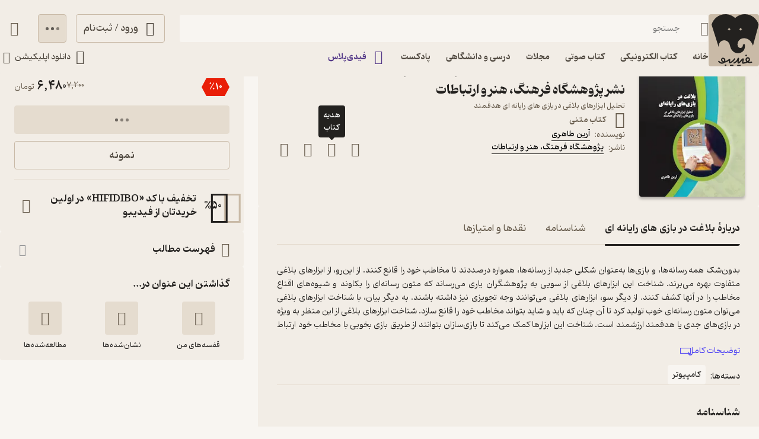

--- FILE ---
content_type: text/html; charset=utf-8
request_url: https://fidibo.com/book/116247-%D8%A8%D9%84%D8%A7%D8%BA%D8%AA-%D8%A8%D8%A7%D8%B2%DB%8C-%D8%B1%D8%A7%DB%8C%D8%A7%D9%86%D9%87-%D8%A7%DB%8C
body_size: 62908
content:
<!doctype html><html dir="rtl" lang="fa-IR"><head><link rel="preconnect" href="https://api.fidibo.com"/><link rel="preconnect" href="https://cdn.fidibo.com"/><meta name="viewport" content="width=device-width,initial-scale=1,viewport-fit=cover"/><meta name="apple-mobile-web-app-capable" content="yes"/><meta name="mobile-web-app-capable" content="yes"/><meta name="theme-color" content="#FFFFFF"/><meta name="google" content="notranslate"/><title>کتاب بلاغت در بازی های رایانه ای اثر آرین طاهری | دانلود و خرید کتاب بلاغت در بازی های رایانه ای</title><meta property="og:title" content="کتاب بلاغت در بازی های رایانه ای اثر آرین طاهری | دانلود و خرید کتاب بلاغت در بازی های رایانه ای"/><meta name="twitter:title" content="کتاب بلاغت در بازی های رایانه ای اثر آرین طاهری | دانلود و خرید کتاب بلاغت در بازی های رایانه ای"/><meta name="description" content="خرید و دانلود قانونی کتاب بلاغت در بازی های رایانه ای نوشته آرین طاهری از انتشارات پژوهشگاه فرهنگ، هنر و ارتباطات. نسخه الکترونیک و PDF کتاب بلاغت در بازی های رایانه ای را در فیدیبو بخوانید یا دانلود کنید."/><meta property="og:description" content="خرید و دانلود قانونی کتاب بلاغت در بازی های رایانه ای نوشته آرین طاهری از انتشارات پژوهشگاه فرهنگ، هنر و ارتباطات. نسخه الکترونیک و PDF کتاب بلاغت در بازی های رایانه ای را در فیدیبو بخوانید یا دانلود کنید."/><meta name="twitter:description" content="خرید و دانلود قانونی کتاب بلاغت در بازی های رایانه ای نوشته آرین طاهری از انتشارات پژوهشگاه فرهنگ، هنر و ارتباطات. نسخه الکترونیک و PDF کتاب بلاغت در بازی های رایانه ای را در فیدیبو بخوانید یا دانلود کنید."/><meta property="og:image" content="/logo1024.png"/><meta name="twitter:image" content="/logo1024.png"/><meta name="enamad" content="35220788"/><meta charset="utf-8"/><link rel="preload" as="image" href="https://cdn.fidibo.com/phoenixpub/content/a45a1eea-b449-4230-a86c-4e768f7352d7/4e3ef199-78e5-4318-9473-00752646691a.jpg?width=192" fetchpriority="high"/><link rel="icon" type="image/png" href="/favicon-96x96.png" sizes="96x96"/><link rel="icon" type="image/svg+xml" href="/favicon.svg"/><link rel="shortcut icon" href="/favicon.ico"/><link rel="apple-touch-icon" sizes="180x180" href="/apple-touch-icon.png"/><meta name="apple-mobile-web-app-title" content="Fidibo"/><link rel="manifest" href="/manifest.json"/><script type="application/javascript">if("undefined"!=typeof window){const o={"--dana-primary":"#F37021","--toast-success-bg":"#001F19","--toast-info-bg":"#051628","--toast-warning-bg":"#1F1E02","--toast-fail-bg":"#2B040B","--first-color":"#F8F5F1","--second-color":"#B179FF","--third-color":"#C9BAA7","--forth-color":"#E5DCCF","--sixth-color":"#442E6E","--seventh-color":"#221737","--ninth-color":"#5C6A74","--tenth-color":"#499CFA","--first-tree-growth-background":"#23211F","--second-tree-growth-background":"#23211F","--tree-share-background":"#F7F5F1","--on-first-surface-color":"#23211F","--on-second-surface-color":"#F8F5F1","--blur-background-color":"rgba(28, 32, 40, 0.5)","--success-container-color":"#001F19","--info-container-color":"#051628","--warning-container-color":"#1F1E02","--danger-container-color":"#2B040B","--first-icon-color":"#C9BAA7","--third-icon-color":"#867F76","--forth-icon-color":"#695E4F","--fifth-icon-color":"#322E2A","--sixth-icon-color":"#F8F5F1","--header-background-color":"rgba(28,32,40,0.8)","--first-background-color":"#322E2A","--second-background-color":"#23211F","--third-background-color":"#23211F","--forth-background-color":"#23211F","--fifth-background-color":"#F8F5F1","--sixth-background-color":"#FFF","--tenth-background-color":"#322E2A","--first-text-color":"#F8F5F1","--second-text-color":"#B4AB9E","--forth-text-color":"#E5DCCF","--seventh-text-color":"#000","--first-border-color":"#4D463D","--second-border-color":"#322E2A","--second-border-color-rgb":"50, 46, 42","--third-border-color":"#322E2A","--forth-border-color":"#F2EDE6","--neutral-1":"#000000","--neutral-9":"#E5DCCF","--neutral-2":"#FFFFFF","--rate-tag-color":"#FDE3A3","--on-rate-tag-color":"#322E2A","--link-color":"#499CFA","--info-color":"#499CFA","--third-shadow":"0 4px 16px -3px rgba(0, 0, 0, 0.2)","--first-material-color":"rgba(255,255,255,0.15)","--svg-first-color":"#695E4F","--svg-second-color":"#F8F5F1","--svg-third-color":"#23211F","--svg-forth-color":"#867F76","--svg-fifth-color":"#000000","--svg-sixth-color":"#B179FF","--svg-seventh-color":"#867F76","--svg-eighth-color":"#5A5043","--svg-ninth-color":"#F3EDE5"};window.changeTheme=function({theme:n}){"dark"===n?Object.keys(o).forEach(n=>document.documentElement.style.setProperty(n,o[n])):Object.keys(o).forEach(o=>document.documentElement.style.removeProperty(o))};const n=window?.matchMedia?.("(prefers-color-scheme: dark)"),t=localStorage.getItem("theme"),r="light"===t||"dark"===t?t:n?.matches?"dark":"light";"dark"===r&&window.changeTheme({theme:r});const a=o=>{const n=document.createElement("link");n.rel="stylesheet",n.href=`/media/font-icons/${o}`,document.head.appendChild(n)},e={rebrand:"rebrand/fidibo-icons.css",superapp:"superapp/superapp.css"};a(e.rebrand);const f=o=>{o.forEach(o=>{const n=document.createElement("link");n.rel="preload",n.href=`/media/fonts/${o}`,n.as="font",n.type="font/ttf",n.crossOrigin="anonymous",document.head.appendChild(n)})},c={IRANYekan:["IRANYekan/iranyekanwebextraboldfanum.ttf","IRANYekan/iranyekanwebboldfanum.ttf","IRANYekan/iranyekanwebmediumfanum.ttf","IRANYekan/iranyekanwebregularfanum.ttf"],Kahroba:["Kahroba/Kahroba-FD-L-ELC.ttf","Kahroba/Kahroba-FD-M-ELC.ttf","Kahroba/Kahroba-FD-RG-ELC.ttf","Kahroba/Kahroba-FD-B-EHC.ttf"]};f(c.Kahroba);const l=o=>{const n=document.createElement("style");n.innerHTML=o,document.head.appendChild(n)},s={IRANYekan:'\n                @font-face {\n                    font-family: "my-font-light";\n                    src: url("/media/fonts/IRANYekan/iranyekanwebregularfanum.ttf") format("opentype");\n                    font-display: swap;\n                }\n    \n                @font-face {\n                    font-family: "my-font-medium";\n                    src: url("/media/fonts/IRANYekan/iranyekanwebboldfanum.ttf") format("opentype");\n                    font-display: swap;\n                }\n    \n                @font-face {\n                    font-family: "my-font-regular";\n                    src: url("/media/fonts/IRANYekan/iranyekanwebmediumfanum.ttf") format("opentype");\n                    font-display: swap;\n                }\n    \n                @font-face {\n                    font-family: "my-font-bold";\n                    src: url("/media/fonts/IRANYekan/iranyekanwebextraboldfanum.ttf") format("opentype");\n                    font-display: swap;\n                }\n    \n                @font-face {\n                    font-family: "my-font-en";\n                    src: url("/media/fonts/IRANYekan/iranyekanwebregularfanum.ttf") format("opentype");\n                    font-display: swap;\n                }\n                ',Kahroba:'\n                @font-face {\n                    font-family: "my-font-light";\n                    src: url("/media/fonts/Kahroba/Kahroba-FD-L-ELC.ttf") format("opentype");\n                    font-display: swap;\n                }\n    \n                @font-face {\n                    font-family: "my-font-medium";\n                    src: url("/media/fonts/Kahroba/Kahroba-FD-M-ELC.ttf") format("opentype");\n                    font-display: swap;\n                }\n    \n                @font-face {\n                    font-family: "my-font-regular";\n                    src: url("/media/fonts/Kahroba/Kahroba-FD-RG-ELC.ttf") format("opentype");\n                    font-display: swap;\n                }\n    \n                @font-face {\n                    font-family: "my-font-bold";\n                    src: url("/media/fonts/Kahroba/Kahroba-FD-B-EHC.ttf") format("opentype");\n                    font-display: swap;\n                }\n    \n                @font-face {\n                    font-family: "my-font-en";\n                    src: url("/media/fonts/Kahroba/Kahroba-FD-L-ELC.ttf") format("opentype");\n                    font-display: swap;\n                }\n                '};l(s.Kahroba)}</script><script type="text/javascript" src="https://s1.mediaad.org/serve/4680/retargeting.js" async></script><script defer="defer" src="/static/js/main.6d3b3b71.js"></script><style id="inline-css">.router-container{overflow-x:clip;width:100%}.image-loading-main{contain:content;display:block;object-fit:cover}.image-loading-main.image-loading{background-color:var(--forth-icon-color);content-visibility:auto;font-size:0}.material{color:inherit;cursor:pointer;display:block;overflow:hidden;position:relative;transform:perspective(0);-webkit-user-select:none;user-select:none;vertical-align:top}.material.disable{cursor:not-allowed}.stage{align-items:center;display:flex;justify-content:center}.dot-flashing{animation:dot-flashing 1s linear infinite alternate;animation-delay:.5s;background-color:var(--second-text-color);border-radius:5px;height:5px;position:relative;width:5px}.dot-flashing:after,.dot-flashing:before{content:"";display:inline-block;position:absolute;top:0}.dot-flashing:before{animation:dot-flashing 1s infinite alternate;animation-delay:0s;right:9px}.dot-flashing:after,.dot-flashing:before{background-color:var(--second-text-color);border-radius:5px;height:5px;width:5px}.dot-flashing:after{animation:dot-flashing 1s infinite alternate;animation-delay:1s;left:9px}@keyframes dot-flashing{0%{background-color:var(--first-text-color)}50%,to{background-color:var(--second-text-color)}}.toast-container{left:16px;margin-inline-start:auto;max-height:calc(var(--full-height) - 32px);overflow:hidden;pointer-events:none;position:fixed;right:16px;transition:top var(--first-transition);width:calc(100% - 32px);z-index:var(--toast-z-index)}@media screen and (min-width:769px){.toast-container{left:50%;max-width:calc(100% - var(--first-solid-padding)*2);right:auto;transform:translateX(-50%);width:var(--first-max-page-width)}}:root{--ebook-ratio:0.729;--audio-ratio:1;--language-direction:rtl;--full-viewport:100vw;--full-height:100vh}@supports(height:100dvh){:root{--full-viewport:100dvw;--full-height:100dvh}}:root{--page-padding-bottom:calc(var(--player-height) + var(--nav-height));--player-height:0px;--header-un-collapsed-mobile-height:112px;--header-desktop-height:var(--header-un-collapsed-desktop-height);--header-un-collapsed-desktop-height:129px;--nav-mobile-height:calc(72px + var(--bottom-env-padding));--first-btn-input-height:48px;--first-max-page-width:1320px;--bottom-env-padding:calc(min(env(safe-area-inset-bottom), 20px));--first-line-height:23px;--toast-z-index:5;--header-z-index:3;--book-introduction-header-z-index:2;--default-z-index:1;--first-color:#23211f;--second-color:#553a89;--third-color:#695e4f;--forth-color:#4d463d;--on-first-surface-color:#fff;--success-color:#33b377;--info-color:#493edc;--danger-color:#f54c4c;--badge-red-color:#e91e07;--first-icon-color:#695e4f;--second-icon-color:#8f9193;--third-icon-color:#b4ab9e;--forth-icon-color:#c9baa7;--fifth-icon-color:#f8f5f1;--transition-time:350ms;--transition-method:cubic-bezier(.8,-0.3,.2,1.3);--first-transition:var(--transition-method) var(--transition-time);--second-background-color:#f8f5f1;--third-background-color:#f8f5f1;--forth-background-color:#f8f5f1;--sixth-background-color:#000;--solid-light:#fff;--neutral-1:#fff;--neutral-9:#4d463d;--first-text-color:#23211f;--second-text-color:#867f76;--forth-text-color:#4d463d;--first-border-color:#e5dccf;--second-border-color:#f2ede6;--third-border-color:#e5dccf;--forth-border-color:#322e2a;--rate-tag-color:#efe944;--on-rate-tag-color:#322e2a;--link-color:#594ef2;--first-radius:4px;--second-radius:6px;--third-radius:8px;--sixth-radius:24px;--tiny-font:11px;--small-font:12px;--regular-font:13px;--title-font:14px;--large-font:16px;--big-font:18px;--huge-font:20px}@media screen and (min-width:1141px){:root{--header-padding:var(--header-un-collapsed-desktop-height);--nav-height:0px!important;--first-solid-padding:32px}}@media screen and (max-width:1140px){:root{--header-padding:var(--header-un-collapsed-mobile-height);--nav-height:var(--nav-mobile-height);--first-solid-padding:128px}}@media screen and (max-width:990px){:root{--first-solid-padding:32px}}@media screen and (max-width:768px){:root{--first-solid-padding:16px}}@keyframes fade-in{0%{opacity:0}to{opacity:1}}.btn{align-items:center;border-radius:var(--first-radius);display:flex;font-family:my-font-regular,serif;font-size:var(--large-font);height:var(--first-btn-input-height);justify-content:center;padding:0 12px;text-align:center;transition:background-color .1s ease,color .1s ease,border .1s ease}.btn path{transition:fill .1s ease}.btn.first{border:1px solid var(--forth-icon-color);color:var(--forth-text-color)}.btn.forth{background-color:var(--forth-background-color);border:1px solid var(--third-border-color);color:var(--first-icon-color)}.btn.sixth{background-color:var(--info-color);color:var(--solid-light)}.btn.outline{color:var(--first-color);font-size:var(--title-font);gap:8px}.btn.outline svg{height:20px;width:20px}@media screen and (max-width:768px){.btn.outline{font-size:var(--regular-font)}}.btn.disable{background-color:var(--first-border-color);color:var(--third-icon-color);cursor:not-allowed}.btn.disable path{fill:var(--solid-light)}.btn.loading{cursor:not-allowed}.btn.active:focus-visible{box-shadow:0 0 0 2px var(--second-color)!important}@media screen and (max-width:768px){.btn{border-radius:var(--second-radius);font-size:var(--title-font)}}button:focus-visible{box-shadow:0 0 0 2px var(--first-color)!important}.input-label{--input-height:var(--first-btn-input-height);display:block;position:relative}.input-field{border:1px solid var(--third-icon-color);border-radius:var(--first-radius);display:block;font-family:my-font-light,serif;font-size:var(--title-font);height:var(--input-height);padding-inline-end:calc(var(--input-height)/4);padding-inline-start:calc(var(--input-height)/4);transition:all .2s ease;width:100%}.input-field[disabled]{pointer-events:none}.input-field::placeholder{opacity:0;transition:opacity .2s ease}.input-field.empty-label::placeholder{opacity:1}.input-field.have-icon{padding-inline-start:calc(var(--input-height)/4 + var(--input-height)/2 + var(--input-height)/4)}.input-field:focus::placeholder,.input-field:not(:placeholder-shown)::placeholder{opacity:1}.input-field:not(:placeholder-shown){border:1px solid var(--forth-border-color)}.input-field:not(:placeholder-shown)+.input-icons .input-label-icon{color:var(--forth-border-color)}.input-field:focus{border:1px solid var(--first-color)}.input-field:focus+.input-icons .input-label-icon{color:var(--first-color)}.input-field.error{border:1px solid var(--danger-color)!important}.input-field.success{border:1px solid var(--success-color)}.input-label-icon{color:var(--second-text-color);font-size:calc(var(--input-height)/2);height:calc(var(--input-height)/2);inset-inline-start:calc(var(--input-height)/4);pointer-events:none;position:absolute;top:calc(var(--input-height)/4);transition:fill .2s ease;width:calc(var(--input-height)/2)}.input-label-icon.error{color:var(--danger-color)!important}.input-label-icon.success{color:var(--success-color)!important}.input-label-clear{align-items:center;border-radius:var(--third-radius);display:flex!important;height:var(--input-height);inset-inline-end:0;justify-content:center;position:absolute;top:0;transform:scale(1);transition:all var(--first-transition);width:var(--input-height)}.input-label-clear.hide{transform:scale(0)}.input-label-clear-icon{color:#a09990;font-size:24px}@media screen and (max-width:768px){.input-label-clear-icon{font-size:20px}}.navbar{display:none}@media screen and (max-width:1140px){.navbar{background-color:var(--forth-background-color);bottom:-1px;box-shadow:0 -4px 14px -2px #0000000f;display:block;height:var(--nav-mobile-height);left:0;overflow:hidden;padding-bottom:var(--bottom-env-padding);position:fixed;right:0;transform:translateZ(0);transition:border-radius .25s ease,transform .25s ease;z-index:1}.navbar.hide{border-radius:0}.navbar.hide{transform:translate3d(0,calc(100% - var(--bottom-env-padding)),0)}.navbar.hide .navbar-item{opacity:0}}.navbar-content{display:flex;height:100%;position:relative}@media screen and (max-width:1140px)and (min-width:990px){.navbar-content{margin:0 var(--first-solid-padding)}}.navbar-item{align-items:center;display:flex;flex-direction:column;gap:2px;height:100%;justify-content:space-between;max-width:25%;min-width:25%;opacity:1;padding:8px 0;transition:opacity .2s ease}.navbar-item-inner.active{align-items:center;background-color:var(--first-border-color);border-radius:var(--sixth-radius);display:flex;height:32px;justify-content:center;left:50%;opacity:1;position:absolute;top:8px;transform:translateX(-50%);width:56px}.navbar-item-inner.active.hide{opacity:0;transition:opacity .4s ease}.navbar-item-inner-icon{font-size:24px;opacity:1;transform:scale(1);transition:transform .3s ease,opacity .3s ease}.navbar-item-inner-icon.not-active{color:var(--second-text-color);margin-top:4px}.navbar-item-inner-icon.not-active.hide{opacity:0}.navbar-item-inner-icon.plus{color:var(--second-color)}.navbar-item-inner-title{color:var(--first-icon-color);font-family:my-font-medium,serif;font-size:var(--small-font);transition:color .3s ease}.navbar-item-inner-title.active{color:var(--first-color)}.navbar-item-inner-title.plus.active{color:var(--second-color)}.badge-text{color:var(--first-icon-color);font-family:my-font-medium,serif;font-size:var(--regular-font);margin-right:4px}@media screen and (max-width:1140px){.main-card-badges{justify-content:center;padding-bottom:16px}}.rate{align-items:center;display:flex;gap:8px}@media screen and (max-width:768px){.rate{justify-content:space-between;width:100%}}.rate-item{align-items:center;background-color:var(--third-icon-color);border-radius:var(--first-radius);display:flex;height:48px;justify-content:center;position:relative;width:48px}.rate-item.active{background-color:var(--first-color)}@media screen and (max-width:768px){.rate-item{border-radius:var(--third-radius)}}.rate-item-icon{display:block;height:36px;width:38px}.rate-item-icon.face{left:50%;opacity:1;position:absolute;top:50%;transform:translate3d(-50%,-50%,0)}.rate-item-icon.face.hide{opacity:0}.show-image-footer-icon-type-svg{color:var(--first-icon-color);font-size:20px;height:20px;width:20px}.show-image-footer-icon-type-svg path{fill:var(--solid-light)}@media screen and (max-width:768px){.show-image-footer-icon-type-svg{font-size:16px;height:16px;width:16px}}.card-badges{align-items:center;display:flex;gap:2px;justify-content:center}.card-badges>div{align-content:center;display:flex}.book-author-detail{display:flex;gap:4px}.book-author-detail{align-items:center;color:var(--forth-color);font-family:my-font-regular,serif;font-size:var(--title-font)}.book-author-detail-badges{justify-content:flex-start}.footer{background-color:var(--second-border-color);contain:content;padding:64px var(--first-solid-padding)}@media screen and (max-width:1140px){.footer{display:none}}.footer-content-bg{background-color:var(--second-border-color);border-radius:var(--first-radius);display:flex;width:100%}@media screen and (max-width:1140px){.footer-content-bg{flex-direction:column}}.footer-content{margin:0 auto;max-width:var(--first-max-page-width)}@media screen and (max-width:1140px){.footer-content{border-top:0;padding-top:16px}}.footer-content-top{display:flex}@media screen and (max-width:1140px){.footer-content-top{flex-wrap:wrap}}.footer-content-col{border-bottom:1px solid var(--first-border-color);flex-grow:1;width:25%}@media screen and (max-width:1140px){.footer-content-col{background-color:var(--second-border-color);padding:0 0 16px;width:100%}.footer-content-col:first-child{border-radius:var(--first-radius) var(--first-radius) 0 0}}.footer-content-col-title{align-items:center;display:flex;justify-content:space-between;padding-bottom:16px;pointer-events:none;width:100%}@media screen and (max-width:1140px){.footer-content-col-title{padding:16px;pointer-events:all}}.footer-content-col-title-text{font-family:my-font-bold,serif;font-size:var(--large-font)}@media screen and (max-width:768px){.footer-content-col-title-text{font-size:var(--title-font)}}.footer-content-col-title-arrow-icon{display:none}@media screen and (max-width:1140px){.footer-content-col-title-arrow-icon{color:var(--first-icon-color);display:block;font-size:16px;transition:transform .2s ease}.footer-content-col-title-arrow-icon.show{transform:rotate(180deg)}}.footer-content-col-ul{list-style:none}@media screen and (min-width:1141px){.footer-content-col-ul{height:auto!important}}@media screen and (max-width:1140px){.footer-content-col-ul{margin-top:0;opacity:1;overflow:hidden;padding:0 16px;transition:margin-top .2s ease,height .2s ease,opacity .2s ease .2s}.footer-content-col-ul.hide{margin-top:-16px;opacity:0;transition:margin-top .2s ease .2s,height .2s ease .2s,opacity .2s ease}}.footer-content-col-list{align-items:center;display:flex;gap:8px}.footer-content-col-list:before{border-radius:50%;color:var(--second-text-color);content:"•";height:6px;margin-top:-10px;width:6px}.footer-content-col-link{border-radius:var(--first-radius);color:var(--third-color);font-family:my-font-medium,serif;font-size:var(--title-font);margin-inline-start:-8px;padding:4px 8px}@media screen and (max-width:768px){.footer-content-col-link{font-size:var(--small-font)}}.footer-content-download{background-color:var(--second-background-color);border-radius:var(--third-radius);margin-inline-start:32px;min-width:312px;padding:34px 24px;width:312px}@media screen and (max-width:1140px){.footer-content-download{background-color:var(--second-border-color);margin-inline-start:0;margin-bottom:16px;order:-1;padding:16px;width:100%}}.footer-content-download-top{align-items:center;border-bottom:1px solid var(--first-border-color);display:flex;justify-content:space-between;padding-bottom:24px}@media screen and (max-width:1140px){.footer-content-download-top{border-bottom:none;padding-bottom:0}}.footer-content-download-top-logo{align-items:center;display:flex}.footer-content-download-top-logo-icon{font-size:40px}.footer-content-download-top-logo-content{margin-inline-start:12px}.footer-content-download-top-logo-content-title{font-family:my-font-regular,serif;font-size:var(--regular-font);margin-bottom:2px}.footer-content-download-top-logo-content-desc{width:85px}.footer-content-download-top-icon{align-items:center;border:1px solid var(--forth-icon-color);border-radius:var(--first-radius);display:flex;height:40px;justify-content:center;width:40px}.footer-content-download-top-icon-svg{color:var(--first-icon-color);font-size:24px}.footer-content-download-row{align-items:center;display:flex;margin-top:32px}@media screen and (max-width:1140px){.footer-content-download-row{display:none}}.footer-content-download-row-icon{font-size:24px;margin-inline-end:8px}.footer-content-download-row-title{font-family:my-font-medium,serif;font-size:var(--title-font)}.footer-content-download-download{align-items:center;display:flex;gap:8px;margin-top:16px}@media screen and (max-width:1140px){.footer-content-download-download{display:none}}.footer-content-download-download-item{flex-grow:1}.footer-content-download-download-item svg{display:block}.footer-content-down{align-items:center;display:flex;padding-top:32px}@media screen and (max-width:1140px){.footer-content-down{background-color:var(--second-border-color);border-radius:0 0 var(--first-radius) var(--first-radius);flex-direction:column}}.footer-content-down-section{width:calc(50% - 172px)}@media screen and (max-width:1140px){.footer-content-down-section{padding:0 16px 32px;width:100%}.footer-content-down-section.hide-mobile{display:none}}.footer-content-down-logos{align-items:center;display:flex;flex-grow:1;gap:8px;justify-content:space-between;margin-inline-start:32px;width:312px}@media screen and (max-width:1140px){.footer-content-down-logos{margin-inline-start:0;padding:0 16px 16px;width:100%}}@media screen and (min-width:769px)and (max-width:1140px){.footer-content-down-logos{gap:32px;justify-content:flex-start}}.footer-content-down-logos-first-second{aspect-ratio:var(--audio-ratio);display:block;object-fit:contain;width:32%}@media screen and (max-width:1140px){.footer-content-down-logos-first-second{max-width:120px;width:28%}}.footer-content-down-logos-third{aspect-ratio:var(--audio-ratio);display:block;width:32%}.footer-content-down-logos-third img{display:block;height:100%;object-fit:contain;width:100%}@media screen and (max-width:1140px){.footer-content-down-logos-third{max-width:120px;width:28%}}.footer-content-down-section-title{font-family:my-font-medium,serif;font-size:var(--large-font);margin-bottom:16px}.footer-content-down-content{display:inline-flex;flex-direction:column}.footer-content-down-section-desc{align-items:center;direction:ltr;display:flex;justify-content:flex-end}.footer-content-down-section-desc.items{justify-content:space-between;margin-top:8px}.footer-content-down-section-desc-item{align-items:center;display:flex}.footer-content-down-section-desc-icon{color:var(--first-icon-color);font-size:24px;margin-inline-end:8px}.footer-content-down-section-desc-detail{border-inline-start:1px solid var(--first-border-color);color:var(--second-text-color);font-size:var(--regular-font);margin-inline-start:16px;padding-inline-start:16px}.footer-content-down-section-instagram{width:120px}.footer-content-down-section-social{align-items:center;display:flex;gap:16px}@media screen and (max-width:768px){.footer-content-down-section-social{justify-content:space-between;padding:0 16px}}.footer-content-down-section-social-link{align-items:center;display:flex;height:28px;justify-content:center;width:28px}.footer-content-down-section-social-link.big{height:auto;margin-inline-start:0;width:120px}@media screen and (max-width:768px){.footer-content-down-section-social-link{height:24px;width:24px}}.footer-content-down-section-social-icon{height:20px;width:20px}.header{border-radius:0 0 var(--third-radius) var(--third-radius);height:var(--header-desktop-height);left:0;padding:0 var(--first-solid-padding);position:fixed;right:0;top:0;transition:height var(--first-transition);z-index:var(--header-z-index)}.header,.header.mac{background-color:var(--second-border-color)}.header.mac{-webkit-backdrop-filter:blur(40px);backdrop-filter:blur(40px)}@media screen and (max-width:1140px){.header{display:none}}.header-content{display:flex;flex-direction:column;height:100%;justify-content:space-between;margin:0 auto;max-width:var(--first-max-page-width)}.header-top{align-items:flex-start;display:flex;flex-direction:row;gap:32px;margin-top:24px;width:100%}.header-column{display:flex;flex-direction:column;gap:9px;width:100%}.header-row{align-items:center;display:flex;flex-direction:row;width:100%}.header-top-logo{max-height:96px;max-width:91px;object-fit:contain;padding-inline-end:5px;transition:all .2s linear;width:100%}.header-top-logo.image-loading{border-radius:var(--first-radius)}.header-top-login-icon{font-size:24px;height:24px;margin-inline-end:8px;width:24px}.header-top-basket-container{margin-inline-start:16px;position:relative}.header-top-basket{padding:0;width:var(--first-btn-input-height)}.header-top-basket-count{align-items:center;aspect-ratio:var(--audio-ratio);background-color:var(--first-color);border-radius:50%;bottom:8px;color:var(--fifth-icon-color);display:flex;font-family:my-font-light,serif;font-size:var(--tiny-font);inset-inline-start:8px;justify-content:center;min-width:16px;opacity:1;pointer-events:none;position:absolute;transform:scale(1);transition:transform var(--first-transition),opacity var(--first-transition);width:16px;z-index:var(--header-z-index)}.header-top-basket-count.hide{opacity:0;transform:scale(0)}.header-bottom{align-items:center;display:flex;justify-content:space-between;transition:opacity .2s ease .2s}.header-bottom.hide{opacity:0;pointer-events:none;transition:opacity .1s ease}.header-bottom-categories{align-items:center;display:flex;margin-inline-start:-12px;opacity:0;position:relative;transition:opacity var(--first-transition)}.header-bottom-categories.show{opacity:1}.header-bottom-categories-active-border{background-color:var(--first-color);border-radius:var(--first-radius);bottom:0;height:2px;inset-inline-end:0;position:absolute;transition:width .35s ease,transform .35s ease,background-color .35s ease}.header-bottom-categories-active-border.plus{background-color:var(--second-color)}@media screen and (max-width:950px){.header-bottom-categories-item-link:first-child{display:none}}.header-bottom-categories-item{border-color:#0000!important;border-radius:0}.header-bottom-categories-item-icon{font-size:24px;height:24px;margin-inline-end:8px;width:24px}.header-bottom-categories-item-icon.image-loading{border-radius:var(--first-radius)}.header-bottom-categories-item-icon.plus{color:var(--second-color)}.header-bottom-categories-item-title{font-family:my-font-medium,serif;font-size:var(--title-font)}.header-bottom-categories-item-title.plus{color:var(--second-color)}.header-bottom-download{border-color:#0000!important;margin-inline-end:-12px}.header-bottom-download-icon{font-size:24px;height:24px;width:24px}.header-bottom-download-title{font-size:var(--title-font);margin:0 4px}.header-bottom-download-arrow{font-size:20px;height:20px;width:20px}.header-mega-menu{animation:mega-menu-in var(--first-transition);left:max(var(--first-solid-padding),(var(--full-viewport) - var(--first-max-page-width))/2);opacity:1;position:absolute;right:max(var(--first-solid-padding),(var(--full-viewport) - var(--first-max-page-width))/2);top:var(--header-un-collapsed-desktop-height);transform:translateZ(0)}.header-mega-menu.is-hidden{animation:none;opacity:0;pointer-events:none;transform:translate3d(0,10px,0);visibility:hidden}@keyframes mega-menu-in{0%{opacity:0;transform:translate3d(0,10px,0)}to{opacity:1;transform:translateZ(0)}}.header-mega-menu-inner{background-color:var(--second-border-color);border-radius:var(--first-radius);height:564px;max-height:calc(var(--full-height) - var(--header-un-collapsed-desktop-height) - 32px);overflow-x:clip;overflow-y:auto;position:relative}.header-mega-menu-box{align-content:flex-start;display:flex;flex-direction:column;flex-wrap:wrap;height:564px;left:0;padding:24px;position:absolute;right:0;top:0;transition:opacity .2s ease;width:100%}.header-mega-menu-box.hide{opacity:0;pointer-events:none}.header-mega-menu-box-title{align-items:center;animation:fade-in var(--first-transition);display:flex;font-family:my-font-regular,serif;font-size:var(--title-font);height:32px;max-width:20%;width:20%}.header-mega-menu-box-title-icon{font-size:20px;margin-inline-end:4px}.header-mega-menu-box-title-arrow{color:var(--third-color);font-size:16px;height:16px;margin-inline-start:8px;width:16px}.header-mega-menu-box-title-arrow path{fill:var(--third-color)}.header-mega-menu-box-item{align-items:center;animation:fade-in var(--first-transition);display:flex;font-family:my-font-light,serif;font-size:var(--regular-font);height:32px;max-width:20%;padding-inline-start:24px;width:20%}.header-mega-menu-box-item-separator{height:32px}.breadcrumb{align-items:center;display:flex;width:100%}.breadcrumb-name{color:var(--third-color);font-family:my-font-regular,serif;font-size:var(--small-font);min-width:fit-content;padding:16px 4px;white-space:nowrap}.breadcrumb-name.last{color:var(--neutral-9);font-family:my-font-bold,serif}.breadcrumb-arrow{color:var(--third-icon-color);font-size:16px}.book-overview-container{position:relative}.book-overview{background-color:var(--second-background-color);min-height:var(--full-height);padding:var(--header-padding) var(--first-solid-padding) calc(var(--page-padding-bottom) + 16px);width:var(--full-viewport)}@media screen and (max-width:1140px){.book-overview.sticky-padding-bottom{padding-bottom:calc(var(--page-padding-bottom) + 90px)}}.book-overview-content{display:flex;flex-wrap:wrap;justify-content:center;margin:0 auto;max-width:var(--first-max-page-width)}@media screen and (max-width:1140px){.book-overview-content{gap:16px;padding-bottom:var(--first-solid-padding)}}.book-overview-content-breadcrumb{order:-3;width:100%}@media screen and (max-width:1140px){.book-overview-content-breadcrumb{margin-bottom:-16px}}.book-overview-first-section{display:inline-flex;flex-direction:column;gap:16px;margin-bottom:24px;max-width:calc(100% - 314px);vertical-align:top;width:66%}@media screen and (max-width:1140px){.book-overview-first-section{display:contents}}.book-overview-second-section{display:inline-flex;flex-direction:column;gap:16px;margin-inline-start:24px;min-width:290px;padding:24px 0;vertical-align:top;width:calc(34% - 24px)}@media screen and (max-width:1140px){.book-overview-second-section{display:contents}}.book-overview-second-section-buy{flex-grow:1;order:100}@media screen and (max-width:1140px){.book-overview-second-section-buy{display:none}}.book-main-box{align-items:flex-start;background-color:var(--second-border-color);border-radius:var(--first-radius);display:flex;margin-top:24px;order:-2;padding:0 24px 16px;transition:transform .2s ease;width:100%}@media screen and (max-width:1140px){.book-main-box{align-items:center;background-color:#0000;border-radius:var(--first-radius) var(--first-radius) 0 0;flex-direction:column;flex-wrap:wrap;margin-top:0;padding:0 16px}}.book-main-box-content{align-items:flex-end;display:flex;width:100%}@media screen and (max-width:1140px){.book-main-box-content{flex-direction:column}}.book-main-box-img{aspect-ratio:var(--ebook-ratio);border-radius:var(--first-radius);box-shadow:0 4px 4px 0 rgba(0,0,0,.251);margin-top:-24px;min-width:178px;width:178px}@media screen and (max-width:1140px){.book-main-box-img{margin-top:16px}}.book-main-box-detail{display:flex;flex-direction:column;flex-grow:1;gap:12px;padding:24px 24px 12px}@media screen and (max-width:1140px){.book-main-box-detail{align-items:center;order:1;padding:0;width:100%}}.book-main-box-detail-title{color:var(--first-color);font-family:my-font-bold,serif;font-size:var(--huge-font)}@media screen and (max-width:1140px){.book-main-box-detail-title{text-align:center}}@media screen and (max-width:768px){.book-main-box-detail-title{font-size:var(--large-font)}}.book-main-box-detail-subtitle{color:var(--first-icon-color);font-family:my-font-regular,serif;font-size:var(--small-font)}@media screen and (max-width:768px){.book-main-box-detail-subtitle{font-size:var(--small-font)}}.book-main-box-detail-author{align-items:center;display:flex;flex-wrap:wrap}@media screen and (max-width:1140px){.book-main-box-detail-author{justify-content:center}}.book-main-box-detail-author-title{color:var(--first-icon-color);font-size:var(--regular-font);margin-inline-end:8px}@media screen and (max-width:768px){.book-main-box-detail-author-title{font-size:var(--small-font)}}.book-main-box-detail-author-content{display:flex}.book-main-box-detail-author-content.have-action{border-bottom:1px solid var(--first-text-color);cursor:pointer}.book-main-box-detail-author-name{color:var(--sixth-background-color);font-size:var(--regular-font);max-width:100%;overflow:hidden;text-overflow:ellipsis;white-space:nowrap}.book-main-box-detail-author-name.have-action{border-bottom:1px solid var(--first-text-color)}.book-main-box-buttons{display:flex;flex-direction:row;gap:8px;padding:24px 0 0}@media screen and (max-width:1140px){.book-main-box-buttons{flex-direction:row-reverse;margin:0 auto;padding:16px 0}}.book-main-box-buttons-item{align-items:center;border:0!important;display:flex;height:40px;justify-content:center;min-width:40px;overflow:visible;padding:0;width:40px}.book-main-box-buttons-item .tooltip{text-wrap:nowrap;background-color:var(--first-color);border-radius:var(--first-radius);bottom:100%;color:var(--neutral-1);display:flex;font-size:var(--regular-font);justify-content:center;padding:6px 8px;position:absolute}.book-main-box-buttons-item .tooltip .polygon{bottom:-5px;position:absolute;width:9px}.book-main-box-buttons-item-icon{color:var(--first-icon-color);font-size:24px;height:24px;width:24px}.book-main-box .show-image-footer-icon-type-svg{font-size:28px;height:28px;width:28px}.book-buy-box{background-color:var(--second-border-color);border-radius:var(--first-radius);order:-1;padding:16px 24px;transition:transform ease .2s,opacity ease .2s,top var(--first-transition);width:100%}.book-buy-box.fix{position:sticky;top:calc(var(--header-desktop-height) + 24px)}.book-buy-box.fix.in-overview{top:calc(var(--header-desktop-height) + 89px)}.book-buy-box.hide{opacity:0}@media screen and (max-width:1140px){.book-buy-box{border-radius:0 0 var(--third-radius) var(--third-radius);margin-top:16px;padding:16px}}.book-buy-box-detail{align-items:center;border-bottom:1px solid var(--second-border-color);display:flex;margin-bottom:16px;padding-bottom:16px}.book-buy-box-detail-img{aspect-ratio:var(--ebook-ratio);border-radius:var(--first-radius);margin-inline-end:16px;min-width:72px;width:72px}.book-buy-box-detail-content{align-items:flex-start;display:flex;flex-direction:column;gap:8px;justify-content:space-between}.book-buy-box-detail-content-title{font-family:my-font-bold,serif;font-size:var(--large-font)}.book-buy-box-detail-content-publisher{color:var(--first-icon-color);font-family:my-font-regular,serif;font-size:var(--regular-font)}.book-buy-box-header{align-items:flex-end;display:flex;flex-direction:column;gap:16px;justify-content:space-between;margin-bottom:16px}@media screen and (max-width:768px){.book-buy-box-header{border-top:1px solid var(--second-border-color);padding-top:0}}.book-buy-box-header-first{align-items:flex-start;display:flex;flex-direction:row;gap:16px;justify-content:space-between;width:100%}.book-buy-box-header-rate{align-items:center;background-color:var(--rate-tag-color);border-radius:24px;display:flex;justify-content:center;padding:6px 10px}.book-buy-box-header-rate.empty{background:var(--first-border-color);color:var(--second-text-color);font-family:my-font-medium,serif}.book-buy-box-header-rate-icon{color:var(--on-rate-tag-color);font-size:24px;margin-inline-end:4px}.book-buy-box-header-rate-icon.empty{color:var(--forth-icon-color)}.book-buy-box-header-rate-title{align-items:center;color:var(--on-rate-tag-color);display:flex;font-family:my-font-medium,serif;font-size:var(--title-font)}.book-buy-box-header-rate-title.empty{color:var(--on-rate-tag-color)}.book-buy-box-header-rate-title-responses{color:var(--on-rate-tag-color);font-family:my-font-light,serif;font-size:var(--small-font);margin-inline-start:4px}.book-buy-box-header-rate-title-responses.mis-0{margin-inline-start:0}.book-buy-box-header-bg{display:flex;gap:8px}.book-buy-box-header-second{align-items:flex-end;display:flex;flex-direction:row;justify-content:space-between;width:100%}.book-buy-box-header-discount{align-items:center;display:flex;margin-bottom:4px}.book-buy-box-header-discount-price{color:var(--first-icon-color);font-family:my-font-light,serif;font-size:var(--title-font);text-decoration:line-through}.book-buy-box-header-discount-percent{display:flex}.book-buy-box-header-discount-percent-text{background-color:var(--badge-red-color);color:var(--solid-light);font-family:my-font-regular,serif;font-size:var(--large-font);padding:2px 4px 0}.book-buy-box-header-discount-percent:after,.book-buy-box-header-discount-percent:before{border-bottom:15px solid #0000;border-top:15px solid #0000;content:"";display:block}.book-buy-box-header-discount-percent:after{border-right:8px solid var(--badge-red-color)}.book-buy-box-header-discount-percent:before{border-left:8px solid var(--badge-red-color)}.book-buy-box-header-price{align-items:center;display:flex}.book-buy-box-header-price-number{font-family:my-font-medium,serif;font-size:var(--huge-font);margin-inline-end:4px}@media screen and (max-width:768px){.book-buy-box-header-price-number{font-size:var(--big-font)}}.book-buy-box-header-price-title{color:var(--first-icon-color);font-family:my-font-light,serif;font-size:var(--title-font)}.book-buy-box-main-btn{gap:8px;width:100%}.book-buy-box-footer{align-items:center;display:flex;flex-wrap:wrap;gap:12px;margin-top:12px}.book-buy-box-sticky{display:none}@media screen and (max-width:1140px){.book-buy-box-sticky{background-color:var(--second-background-color);border-radius:var(--third-radius) var(--third-radius) 0 0;bottom:0;display:flex;gap:8px;left:0;margin-bottom:-10px;opacity:1;padding:16px 16px 26px;position:fixed;right:0;transform:translate3d(0,calc(var(--page-padding-bottom)*-1),0);transition:opacity var(--first-transition),transform ease .25s;z-index:var(--header-z-index)}.book-buy-box-sticky.hide{opacity:0;transform:translate3d(0,calc(100% - var(--page-padding-bottom)),0)}.book-buy-box-sticky .book-buy-box-main-btn{flex-grow:1;height:40px}.book-buy-box-sticky .book-buy-box-main-btn:has(.book-buy-box-main-btn-icon){font-size:var(--small-font)}}.book-buy-box-footer-second{flex-grow:1;font-family:my-font-medium,serif;gap:8px;width:34%}@media screen and (max-width:1230px){.book-buy-box-footer-second{font-size:var(--title-font)}}@media screen and (max-width:1115px){.book-buy-box-footer-second{font-size:var(--regular-font)}}.book-buy-box-header-off-code{align-items:center;border-top:1px solid var(--first-border-color);display:flex;gap:12px;margin-top:16px;padding-top:16px}@media screen and (max-width:768px){.book-buy-box-header-off-code{margin-top:16px;padding-top:16px}}.book-buy-box-header-off-code-frame{height:56px;min-width:56px;position:relative;width:56px}@media screen and (max-width:768px){.book-buy-box-header-off-code-frame{height:48px;min-width:48px;width:48px}}.book-buy-box-header-off-code-frame-icon{font-size:56px}.book-buy-box-header-off-code-frame-text{color:var(--first-color);font-family:my-font-bold,serif;font-size:var(--large-font);left:50%;position:absolute;top:50%;transform:translate3d(-50%,-50%,0)}@media screen and (max-width:768px){.book-buy-box-header-off-code-frame-text{font-size:var(--title-font)}}.book-buy-box-header-off-code-text{flex-grow:1;font-family:my-font-medium,serif;font-size:var(--large-font);line-height:var(--first-line-height);white-space:pre-line}@media screen and (max-width:768px){.book-buy-box-header-off-code-text{font-size:var(--title-font)}}.book-buy-box-header-off-code-copy{border:0!important;color:var(--first-icon-color);height:40px;min-width:40px;padding:0;width:40px}@media screen and (max-width:768px){.book-buy-box-header-off-code-copy{height:32px;min-width:32px;width:32px}}.book-buy-box-header-off-code-copy-icon{color:var(--first-icon-color);font-size:24px}@media screen and (max-width:768px){.book-buy-box-header-off-code-copy-icon{font-size:20px}}.book-library{background-color:var(--second-border-color);border-radius:var(--first-radius);padding:16px 24px;width:100%}@media screen and (max-width:950px){.book-library{padding:16px}}.book-library-title{font-family:my-font-medium,serif;font-size:var(--large-font);margin-bottom:16px}.book-library-actions{align-items:center;display:flex;justify-content:space-between;padding:0 16px}@media screen and (max-width:1140px){.book-library-actions{gap:64px;justify-content:center;padding:0 8px}}@media screen and (max-width:768px){.book-library-actions{gap:0;justify-content:space-between}}.book-library-actions-item{align-items:center;display:flex;flex-direction:column}.book-library-actions-item:hover .book-library-actions-item-btn{background-color:var(--second-background-color)}.book-library-actions-item-btn{align-items:center;background:var(--first-border-color);border:0!important;display:flex;height:56px;justify-content:center;padding:0;transition:all .1s ease;width:56px}.book-library-actions-item-btn-icon{color:var(--first-icon-color);font-size:24px;height:24px;transition:fill .1s ease;width:24px}.book-library-actions-item-title{color:var(--first-color);font-size:var(--small-font);margin-top:8px}.book-user-rate{align-items:center;border-top:1px solid var(--first-border-color);display:flex;gap:8px;justify-content:space-between;padding:36px 0 0;scroll-margin:calc(var(--header-un-collapsed-desktop-height) + 56px);width:100%}@media screen and (max-width:1140px){.book-user-rate{align-items:flex-start;background-color:var(--second-border-color);border-radius:var(--first-radius);border-top:none;flex-direction:column;gap:0;padding:24px 16px}}.book-user-rate-title{font-family:my-font-bold,serif;font-size:var(--large-font);margin-bottom:4px}@media screen and (max-width:1140px){.book-user-rate-title{font-family:my-font-medium,serif}}.book-user-rate-subtitle{color:var(--neutral-9);font-family:my-font-medium,serif;font-size:var(--title-font)}.book-user-rate-subtitle .path2{color:var(--forth-text-color)}@media screen and (max-width:1140px){.book-user-rate-subtitle{display:none}}.book-user-rate-detail{align-items:center;display:flex}@media screen and (max-width:1140px){.book-user-rate-detail{margin-top:16px;width:100%}}.book-introduction{background-color:var(--second-border-color);border-radius:var(--first-radius);width:100%}@media screen and (max-width:1140px){.book-introduction{display:contents}}.book-introduction-header{align-items:center;background-color:var(--second-border-color);border-bottom:1px solid var(--first-border-color);border-radius:var(--third-radius) var(--third-radius) 0 0;border-top:2px solid #0000;display:flex;height:65px;margin:0 32px;padding:8px 0 0;position:sticky;top:calc(-1px + var(--header-desktop-height));transform:translateX(0);transition:top var(--first-transition),border-radius ease .2s,border-top ease .2s;z-index:var(--book-introduction-header-z-index)}@media screen and (max-width:1140px){.book-introduction-header{display:none}}.book-introduction-header-item{border-radius:var(--first-radius);margin-bottom:-1.5px;max-width:40%;padding:0 16px;transition:margin-inline-start var(--first-transition)}.book-introduction-header-item:first-child{padding-right:0}.book-introduction-header-item.active .book-introduction-header-item-content{color:var(--first-text-color);font-family:my-font-medium,serif}.book-introduction-header-item.active .book-introduction-header-item-content-border{background-color:var(--first-color)}.book-introduction-header-item-content{color:var(--third-color);font-family:my-font-regular,serif;font-size:var(--large-font);max-width:100%;overflow:hidden;padding:16px 0;position:relative;text-overflow:ellipsis;white-space:nowrap}.book-introduction-header-item-content-border{background-color:#0000;border-radius:3px;bottom:0;height:3px;inset-inline-start:0;position:absolute;width:100%}.book-introduction-content{display:flex;flex-direction:column;gap:32px;padding:32px;scroll-margin:calc(var(--header-un-collapsed-desktop-height) + 56px)}@media screen and (max-width:1140px){.book-introduction-content{display:contents}}.book-introduction-desc{align-items:flex-start;display:flex;flex-direction:column;gap:16px;width:100%}@media screen and (max-width:1140px){.book-introduction-desc{background-color:var(--second-border-color);border-radius:var(--first-radius);padding:24px 16px}}.book-introduction-desc-inner{width:100%}.book-introduction-desc-title{display:none}@media screen and (max-width:1140px){.book-introduction-desc-title{display:block;font-family:my-font-medium,serif;font-size:var(--large-font);margin-bottom:16px}}.book-introduction-desc-text{font-family:my-font-light,serif;font-size:var(--title-font);line-height:var(--first-line-height);overflow:hidden;text-align:justify;text-align-last:start;white-space:pre-line;word-break:break-word}.book-introduction-desc-text a{color:var(--link-color)}.book-introduction-desc-text img{height:auto!important;object-fit:contain;width:100%!important}.book-introduction-desc-btn{color:var(--link-color)!important;margin-top:8px;margin-inline-start:-12px}.book-introduction-desc-text-btn-icon{color:var(--link-color);font-size:20px;transform:rotate(-90deg);transition:transform var(--first-transition)}.book-introduction-categories{align-items:flex-start;display:flex}.book-introduction-categories-title{font-family:my-font-regular,serif;font-size:var(--title-font);margin-inline-end:8px;padding-top:8px}@media screen and (max-width:768px){.book-introduction-categories-title{font-size:var(--regular-font)}}.book-introduction-categories-items{align-items:center;display:flex;flex-wrap:wrap;gap:8px}.book-introduction-categories-items-item{background-color:var(--second-background-color);border-radius:var(--first-radius);color:var(--first-color);font-family:my-font-regular,serif;font-size:var(--regular-font);padding:6px 8px}.book-vl-rows{border-top:1px solid var(--first-border-color);padding-top:32px;scroll-margin:calc(var(--header-un-collapsed-desktop-height) + 56px);width:100%}@media screen and (max-width:1140px){.book-vl-rows{background-color:var(--second-border-color);border-radius:var(--first-radius);border-top:none;padding:0}}.book-vl-rows-title{font-family:my-font-bold,serif;font-size:var(--large-font);margin-bottom:8px}@media screen and (max-width:1140px){.book-vl-rows-title{margin-bottom:16px}.book-vl-rows-title.just-desktop{display:none}}.book-vl-rows-table{display:block;width:100%}@media screen and (max-width:1140px){.book-vl-rows-table.just-desktop{display:none}}.book-vl-rows-table-body{display:block;width:100%}.book-specification-mobile{display:none}@media screen and (max-width:1140px){.book-specification-mobile{display:block}}.book-vl-rows-mobile{align-items:center;display:flex;padding:16px}.book-vl-rows-mobile-item{align-items:center;border-radius:var(--first-radius);display:flex;flex-direction:column;flex-grow:1;gap:4px;padding:8px 0;position:relative}.book-vl-rows-mobile-item:after{background-color:var(--second-border-color);bottom:16px;content:" ";inset-inline-end:0;position:absolute;top:16px;width:1px}.book-vl-rows-mobile-item:last-child:after{display:none}.book-vl-rows-mobile-item-icon{color:var(--third-color);font-size:24px;height:24px;width:24px}.book-vl-rows-mobile-item-icon.image-loading{border-radius:var(--first-radius)}.book-vl-rows-mobile-item-title{color:var(--first-color);font-family:my-font-regular,serif;font-size:var(--small-font)}.book-vl-rows-mobile-item-title.more{color:var(--third-color)}.book-vl-rows-item{align-items:center;border-bottom:1px solid var(--first-border-color);display:flex;padding:12px 0}.book-vl-rows-item:last-child{border-bottom:none}@media screen and (max-width:1140px){.book-vl-rows-item{justify-content:space-between;padding:16px 0}.book-vl-rows-item:first-child{border-top:1px solid var(--second-border-color)}}.book-vl-rows-item-title{color:var(--third-color);font-family:my-font-regular,serif;font-size:var(--title-font);margin-inline-end:8px;min-width:200px}@media screen and (max-width:1140px){.book-vl-rows-item-title{font-family:my-font-light,serif;font-size:var(--regular-font);min-width:auto}}.book-vl-rows-item-subtitle{color:var(--neutral-12);cursor:auto;font-family:my-font-medium,serif;font-size:var(--title-font);-webkit-user-select:auto;user-select:auto}.book-vl-rows-item-subtitle.have-action{border-bottom:1px solid var(--first-text-color);cursor:pointer;-webkit-user-select:none;user-select:none}@media screen and (max-width:1140px){.book-vl-rows-item-subtitle{font-family:my-font-regular,serif;max-width:100%;overflow:hidden;text-align:end;text-overflow:ellipsis;white-space:nowrap}}.book-toc-btn{align-items:center;background-color:var(--second-border-color);border-radius:var(--first-radius);display:flex;justify-content:space-between;padding:16px 24px;width:100%}@media screen and (max-width:1140px){.book-toc-btn{border-radius:0 0 var(--first-radius) var(--first-radius);border-top:1px solid var(--second-border-color)}.book-toc-btn.just-desktop{display:none}}.book-toc-btn-first{align-items:center;display:flex;gap:8px}.book-toc-btn-first-icon{color:var(--first-icon-color);font-size:24px;height:24px;width:24px}.book-toc-btn-first-title{font-family:my-font-medium,serif;font-size:var(--large-font)}@media screen and (max-width:768px){.book-toc-btn-first-title{font-family:my-font-regular,serif;font-size:var(--regular-font)}}.book-toc-btn-arrow{color:var(--second-icon-color);font-size:20px;height:20px;width:20px}.book-toc-btn-arrow path{fill:var(--second-icon-color)}@media screen and (max-width:1140px){.book-toc-btn-arrow{transform:rotate(-90deg)}}.header-search{display:block;flex-grow:1;margin:0 24px;margin-inline-start:0;position:relative}@media screen and (max-width:1140px){.header-search{margin:0}}.header-search-input{position:relative;z-index:var(--default-z-index)}.header-search-input input{border:1px solid var(--second-border-color)}.header-search-input input{background-color:var(--second-background-color)}.validation-err{align-items:center;display:flex;font-family:my-font-light,serif;font-size:var(--small-font);height:0;opacity:0;overflow:hidden;transition:height var(--first-transition),opacity var(--first-transition)}.validation-err.error{color:var(--danger-color)}.validation-err.success{color:var(--success-color)}.validation-err.show{height:40px;opacity:1}.header-theme{position:relative}.header-theme-btn{border:none!important;border-radius:var(--third-radius);height:48px;margin-inline-start:16px;padding:0;width:48px}.header-theme-btn:hover{background-color:var(--third-background-color)}.header-theme-btn-icon{color:var(--first-icon-color);font-size:24px}.book-overview-app{display:none}@media screen and (max-width:768px){.book-overview-app{align-items:center;background-color:var(--second-border-color);border-radius:var(--first-radius);display:flex;order:-2;padding:8px;width:100%}}.book-overview-app-icon{font-size:26px}.book-overview-app-title{color:var(--forth-text-color);flex-grow:1;font-family:my-font-regular,serif;font-size:var(--small-font);margin-inline-start:8px}.book-overview-app-btn{font-family:my-font-regular,serif;font-size:var(--regular-font);gap:4px;height:32px;padding:0;width:76px}.book-overview-app-btn-icon{color:var(--solid-light);font-size:16px}body{-moz-osx-font-smoothing:grayscale;-webkit-tap-highlight-color:rgba(0,0,0,0);-webkit-font-smoothing:antialiased;background-color:var(--second-background-color);color:var(--first-text-color);direction:var(--language-direction);font-family:my-font-regular,serif;font-size:var(--regular-font);margin:0;padding:0}*{-webkit-appearance:none;background-color:#0000;border:none;box-sizing:border-box;color:inherit;font-family:inherit;font-size:inherit;font-weight:400;margin:0;padding:0;text-align:inherit}div{overscroll-behavior:inherit}h1,h2,h3{font-family:my-font-medium,serif}a{color:var(--first-color);text-decoration:none}ul{list-style-position:inside}::-webkit-scrollbar{background-color:var(--second-background-color);border-radius:4px;width:4px}::-webkit-scrollbar-track{background-color:#0000;border-radius:4px}::-webkit-scrollbar-thumb{background-color:var(--forth-icon-color);border-radius:4px}::-webkit-scrollbar-thumb:hover{background-color:var(--first-color)}::selection{background-color:var(--first-color);color:var(--on-first-surface-color)}.hide-scroll{-ms-overflow-style:none;scrollbar-width:none}.hide-scroll::-webkit-scrollbar{display:none;height:0;width:0}.flex{display:flex}.flex-col{flex-direction:column}.items-center{align-items:center}.gap-4{gap:4px}.gap-8{gap:8px}:root{}@media screen and (forced-colors:active){:root{}}:root{}@media screen and (forced-colors:active){:root{}}</style><link rel="canonical" href="https://fidibo.com/book/116247-بلاغت-بازی-رایانه-ای"/><script type="application/ld+json">{"@context":"https://schema.org","@graph":[{"@type":"BreadcrumbList","itemListElement":[{"@type":"ListItem","position":1,"name":"فیدیبو","item":{"@type":"Organization","@id":"https://fidibo.com/#organization"}},{"@type":"ListItem","position":2,"name":"کتاب الکترونیکی","item":"https://fidibo.com/ebooks"},{"@type":"ListItem","position":3,"name":"کامپیوتر","item":"https://fidibo.com/ebooks/technology"},{"@type":"ListItem","position":4,"name":"بلاغت در بازی های رایانه ای"}]},{"@type":"BreadcrumbList","itemListElement":[{"@type":"ListItem","position":1,"name":"پژوهشگاه فرهنگ، هنر و ارتباطات","item":"https://fidibo.com/publishers/526-انتشارات-پژوهشگاه-فرهنگ-هنر-و-ارتباطات"},{"@type":"ListItem","position":2,"name":"بلاغت در بازی های رایانه ای"}]},{"@type":"BreadcrumbList","itemListElement":[{"@type":"ListItem","position":1,"name":"آرین طاهری","item":"https://fidibo.com/contributors/61376-آرین-طاهری"},{"@type":"ListItem","position":2,"name":"بلاغت در بازی های رایانه ای"}]},{"@context":"https://schema.org/","@type":"Book","inLanguage":"fa","encodingFormat":["epub"],"name":"کتاب بلاغت در بازی های رایانه ای","alternateName":"","reviews":[],"author":{"@type":"Person","name":"آرین طاهری","url":"https://fidibo.com/contributors/61376-آرین-طاهری"},"publisher":{"@type":"Organization","name":"پژوهشگاه فرهنگ، هنر و ارتباطات","url":"https://fidibo.com/publishers/526-انتشارات-پژوهشگاه-فرهنگ-هنر-و-ارتباطات"},"datePublished":"2021-06-22","description":"تحلیل ابزارهای بلاغی در بازی های رایانه ای هدفمند","timeRequired":"PT3H37M","bookFormat":"EBook","numberOfPages":"217","offers":[{"@type":"Offer","price":64800,"priceCurrency":"IRR","availability":"https://schema.org/InStock","seller":{"@type":"Organization","name":"فیدیبو","@id":"https://fidobo.com/#organization"}},{"@type":"Offer","price":2.25,"priceCurrency":"USD","availability":"https://schema.org/InStock","seller":{"@type":"Organization","name":"فیدیبو","@id":"https://fidobo.com/#organization"}}],"keywords":["بلاغت در بازی های رایانه ای","خرید کتاب بلاغت در بازی های رایانه ای"],"image":"https://cdn.fidibo.com/phoenixpub/content/a45a1eea-b449-4230-a86c-4e768f7352d7/4e3ef199-78e5-4318-9473-00752646691a.jpg"}]}</script></head><body><div id="root" class=""><div class="router-wrapper"><div class="router-container "><!--$--><!--$--><header class="header  mac"><div class="header-content"><div class="header-top"><a aria-label="home" class="material  " draggable="false" href="/"><img draggable="false" class="header-top-logo image-loading-main image-loading" src="https://cdn.fidibo.com/phoenixpub/images/flex/general/logo_typography_light.svg" alt="خرید و دانلود کتاب متنی، صوتی با فیدیبو" loading="eager" fetchpriority="high"/></a><div class="header-column"><div class="header-row"><div class="header-search"><label class="input-label    header-search-input "><div class="material input-label-clear hide have-icon   disable" draggable="false" disabled=""><span class="fidibo-circle-close-fill input-label-clear-icon"></span></div><input class="input-field empty-label    have-icon  " name="search" placeholder="جستجو" type="text" autoComplete="off" value=""/><div class="input-icons"><span class="input-label-icon fidibo-search-outline  "></span></div><div class="validation-err  error "></div><div class="validation-err  success "></div></label></div><a class="material btn  first undefined  active " draggable="false" href="/login"><span class="fidibo-user-outline header-top-login-icon"></span><div>ورود / ثبت‌نام</div></a><div class="header-top-basket-container"><button aria-label="basket" class="material btn  first header-top-basket  loading active disable" draggable="false" disabled=""><div class="stage"><div class="dot-flashing"></div></div></button><div class="header-top-basket-count hide">0</div></div><div class="header-theme"><button aria-label="change theme" class="material btn  first header-theme-btn   active " draggable="false"><span class="fidibo-light-dark header-theme-btn-icon"></span></button></div></div><div class="header-bottom "><div class="header-bottom-categories show"><div class="header-bottom-categories-item-link"><a class="material btn  first header-bottom-categories-item  active " draggable="false" href="/"><div class="header-bottom-categories-item-title ">خانه</div></a></div><div class="header-bottom-categories-item-link"><a class="material btn  first header-bottom-categories-item  active " draggable="false" href="/ebooks"><div class="header-bottom-categories-item-title ">کتاب الکترونیکی</div></a></div><div class="header-bottom-categories-item-link"><a class="material btn  first header-bottom-categories-item  active " draggable="false" href="/audiobooks"><div class="header-bottom-categories-item-title ">کتاب صوتی</div></a></div><div class="header-bottom-categories-item-link"><a class="material btn  first header-bottom-categories-item  active " draggable="false" href="/magazines"><div class="header-bottom-categories-item-title ">مجلات</div></a></div><div class="header-bottom-categories-item-link"><a class="material btn  first header-bottom-categories-item  active " draggable="false" href="/education"><div class="header-bottom-categories-item-title ">درسی و دانشگاهی</div></a></div><div class="header-bottom-categories-item-link"><a class="material btn  first header-bottom-categories-item  active " draggable="false" href="/podcasts"><div class="header-bottom-categories-item-title ">پادکست</div></a></div><div class="header-bottom-categories-item-link"><a class="material btn  first header-bottom-categories-item  active " draggable="false" href="/fidiplus"><span class="header-bottom-categories-item-icon fidibo-fidi-plus-outline plus"></span><div class="header-bottom-categories-item-title plus">فیدی‌پلاس</div></a></div><div class="header-bottom-categories-active-border " style="width:0;transform:translate3d(0,0,0)"></div></div><a class="material btn  first header-bottom-download  active " draggable="false" href="/apps"><span class="fidibo-mobile header-bottom-download-icon"><span class="path1"></span><span class="path2"></span></span><div class="header-bottom-download-title">دانلود اپلیکیشن</div><span class="fidibo-arrow-left-outline header-bottom-download-arrow"></span></a><div class="header-mega-menu is-hidden" aria-hidden="true" role="navigation"><div class="header-mega-menu-inner"><div class="header-mega-menu-box hide-scroll hide"><a class="material header-mega-menu-box-title " draggable="false" href="/ebooks/story-foreign"><span class="header-mega-menu-box-title-icon fidibo-novel-world"></span><div>داستان و رمان خارجی</div><span class="header-mega-menu-box-title-arrow fidibo-arrow-left-outline"></span></a><a class="material header-mega-menu-box-item " draggable="false" href="/ebooks/story-foreign-drama">درام</a><a class="material header-mega-menu-box-item " draggable="false" href="/ebooks/story-foreign-fantasy">فانتزی</a><a class="material header-mega-menu-box-item " draggable="false" href="/ebooks/story-foreign-romantic">عاشقانه</a><a class="material header-mega-menu-box-item " draggable="false" href="/ebooks/story-foreign-criminal-police">جنایی و پلیسی</a><a class="material header-mega-menu-box-item " draggable="false" href="/ebooks/story-foreign-short-story">داستان کوتاه خارجی</a><a class="material header-mega-menu-box-item " draggable="false" href="/ebooks/story-foreign-comedy">طنز</a><div class="header-mega-menu-box-item-separator"></div><a class="material header-mega-menu-box-title " draggable="false" href="/ebooks/story-persian"><span class="header-mega-menu-box-title-icon fidibo-novel-iran"></span><div>داستان و رمان فارسی</div><span class="header-mega-menu-box-title-arrow fidibo-arrow-left-outline"></span></a><a class="material header-mega-menu-box-item " draggable="false" href="/ebooks/story-persian-drama">درام</a><a class="material header-mega-menu-box-item " draggable="false" href="/ebooks/story-persian-fantasy">فانتزی</a><a class="material header-mega-menu-box-item " draggable="false" href="/ebooks/story-persian-romantic">عاشقانه</a><a class="material header-mega-menu-box-item " draggable="false" href="/ebooks/story-persian-criminal">جنایی و پلیسی</a><a class="material header-mega-menu-box-item " draggable="false" href="/ebooks/story-persian-short-story">داستان کوتاه فارسی</a><a class="material header-mega-menu-box-item " draggable="false" href="/ebooks/story-persian-comedy">طنز</a><div class="header-mega-menu-box-item-separator"></div><a class="material header-mega-menu-box-title " draggable="false" href="/ebooks/psychology"><span class="header-mega-menu-box-title-icon fidibo-brain"></span><div>روانشناسی</div><span class="header-mega-menu-box-title-arrow fidibo-arrow-left-outline"></span></a><a class="material header-mega-menu-box-item " draggable="false" href="/ebooks/psychology-personal-development">توسعه فردی</a><a class="material header-mega-menu-box-item " draggable="false" href="/ebooks/psychology-success-motivational">موفقیت و انگیزشی</a><a class="material header-mega-menu-box-item " draggable="false" href="/ebooks/psychology-marriage-family">ازدواج، خانواده و زناشویی</a><a class="material header-mega-menu-box-item " draggable="false" href="/ebooks/psychology-criticism-theory">نقد و نظریه روانشناسی</a><a class="material header-mega-menu-box-item " draggable="false" href="/ebooks/psychology-social-relations">روابط اجتماعی</a><a class="material header-mega-menu-box-item " draggable="false" href="/ebooks/psychology-child-and-teenager">روانشناسی کودک و نوجوان</a><div class="header-mega-menu-box-item-separator"></div><a class="material header-mega-menu-box-title " draggable="false" href="/ebooks/microbook"><span class="header-mega-menu-box-title-icon fidibo-Comicbook"></span><div>میکروبوک و خلاصه‌کتاب</div><span class="header-mega-menu-box-title-arrow fidibo-arrow-left-outline"></span></a><div class="header-mega-menu-box-item-separator"></div><a class="material header-mega-menu-box-title " draggable="false" href="/ebooks/biography"><span class="header-mega-menu-box-title-icon fidibo-globe-stand"></span><div>زندگی‌نامه و سفرنامه</div><span class="header-mega-menu-box-title-arrow fidibo-arrow-left-outline"></span></a><div class="header-mega-menu-box-item-separator"></div><a class="material header-mega-menu-box-title " draggable="false" href="/ebooks/management"><span class="header-mega-menu-box-title-icon fidibo-briefcase"></span><div>مدیریت و بازاریابی</div><span class="header-mega-menu-box-title-arrow fidibo-arrow-left-outline"></span></a><a class="material header-mega-menu-box-item " draggable="false" href="/ebooks/management-leadership">مدیریت و رهبری</a><a class="material header-mega-menu-box-item " draggable="false" href="/ebooks/management-entrepreneurship">کارآفرینی و کسب‌وکار</a><a class="material header-mega-menu-box-item " draggable="false" href="/ebooks/management-marketing">مارکتینگ</a><div class="header-mega-menu-box-item-separator"></div><a class="material header-mega-menu-box-title " draggable="false" href="/ebooks/freebooks"><span class="header-mega-menu-box-title-icon fidibo-free"></span><div>کتاب رایگان</div><span class="header-mega-menu-box-title-arrow fidibo-arrow-left-outline"></span></a><a class="material header-mega-menu-box-item " draggable="false" href="/ebooks/freebooks-story">داستان</a><div class="header-mega-menu-box-item-separator"></div><a class="material header-mega-menu-box-title " draggable="false" href="/ebooks/literature"><span class="header-mega-menu-box-title-icon fidibo-book-open-bookmark"></span><div>ادبیات</div><span class="header-mega-menu-box-title-arrow fidibo-arrow-left-outline"></span></a><a class="material header-mega-menu-box-item " draggable="false" href="/ebooks/literature-dramatic-play">نمایشنامه</a><a class="material header-mega-menu-box-item " draggable="false" href="/ebooks/literature-poetry-persian">شعر فارسی</a><div class="header-mega-menu-box-item-separator"></div><a class="material header-mega-menu-box-title " draggable="false" href="/ebooks/lifestyle"><span class="header-mega-menu-box-title-icon fidibo-lifestyle"></span><div>سبک زندگی</div><span class="header-mega-menu-box-title-arrow fidibo-arrow-left-outline"></span></a><a class="material header-mega-menu-box-item " draggable="false" href="/ebooks/lifestyle-health">سلامت و تناسب اندام</a><div class="header-mega-menu-box-item-separator"></div><a class="material header-mega-menu-box-title " draggable="false" href="/ebooks/social-sciences"><span class="header-mega-menu-box-title-icon fidibo-hand-holding-user"></span><div>علوم اجتماعی</div><span class="header-mega-menu-box-title-arrow fidibo-arrow-left-outline"></span></a><a class="material header-mega-menu-box-item " draggable="false" href="/ebooks/social-sciences-economy">اقتصاد</a><a class="material header-mega-menu-box-item " draggable="false" href="/ebooks/social-sciences-sociology">جامعه‌شناسی</a><a class="material header-mega-menu-box-item " draggable="false" href="/ebooks/social-sciences-law">حقوق</a><div class="header-mega-menu-box-item-separator"></div><a class="material header-mega-menu-box-title " draggable="false" href="/ebooks/religion"><span class="header-mega-menu-box-title-icon fidibo-Religion"></span><div>دین و مذهب</div><span class="header-mega-menu-box-title-arrow fidibo-arrow-left-outline"></span></a><a class="material header-mega-menu-box-item " draggable="false" href="/ebooks/religion-religions">ادیان و مذاهب</a><div class="header-mega-menu-box-item-separator"></div><a class="material header-mega-menu-box-title " draggable="false" href="/ebooks/technology"><span class="header-mega-menu-box-title-icon fidibo-cpu"></span><div>کامپیوتر</div><span class="header-mega-menu-box-title-arrow fidibo-arrow-left-outline"></span></a><div class="header-mega-menu-box-item-separator"></div><a class="material header-mega-menu-box-title " draggable="false" href="/ebooks/philosophy"><span class="header-mega-menu-box-title-icon fidibo-psychology"></span><div>فلسفه و  عرفان</div><span class="header-mega-menu-box-title-arrow fidibo-arrow-left-outline"></span></a><a class="material header-mega-menu-box-item " draggable="false" href="/ebooks/philosophy-mysticism-sufism">عرفان و تصوف</a><a class="material header-mega-menu-box-item " draggable="false" href="/ebooks/philosophy-theories">نظریه‌ها و مکاتب فلسفی</a><div class="header-mega-menu-box-item-separator"></div><a class="material header-mega-menu-box-title " draggable="false" href="/ebooks/history"><span class="header-mega-menu-box-title-icon fidibo-castle"></span><div>تاریخ</div><span class="header-mega-menu-box-title-arrow fidibo-arrow-left-outline"></span></a><a class="material header-mega-menu-box-item " draggable="false" href="/ebooks/history-world">تاریخ جهان</a><a class="material header-mega-menu-box-item " draggable="false" href="/ebooks/history-iran-contemporary">تاریخ معاصر ایران</a><div class="header-mega-menu-box-item-separator"></div><a class="material header-mega-menu-box-title " draggable="false" href="/ebooks/art"><span class="header-mega-menu-box-title-icon fidibo-palette"></span><div>هنر</div><span class="header-mega-menu-box-title-arrow fidibo-arrow-left-outline"></span></a><a class="material header-mega-menu-box-item " draggable="false" href="/ebooks/art-cinema-theater">سینما و تیاتر</a><div class="header-mega-menu-box-item-separator"></div><a class="material header-mega-menu-box-title " draggable="false" href="/ebooks/scientific"><span class="header-mega-menu-box-title-icon fidibo-atom"></span><div>علمی</div><span class="header-mega-menu-box-title-arrow fidibo-arrow-left-outline"></span></a><a class="material header-mega-menu-box-item " draggable="false" href="/ebooks/scientific-medicine">پزشکی و پیراپزشکی</a><div class="header-mega-menu-box-item-separator"></div><a class="material header-mega-menu-box-title " draggable="false" href="/ebooks/comic"><span class="header-mega-menu-box-title-icon fidibo-Comicbook-1"></span><div>کمیک و داستان مصور</div><span class="header-mega-menu-box-title-arrow fidibo-arrow-left-outline"></span></a><div class="header-mega-menu-box-item-separator"></div><a class="material header-mega-menu-box-title " draggable="false" href="/ebooks/finance"><span class="header-mega-menu-box-title-icon fidibo-coins"></span><div>مالی و سرمایه‌گذاری</div><span class="header-mega-menu-box-title-arrow fidibo-arrow-left-outline"></span></a><div class="header-mega-menu-box-item-separator"></div><a class="material header-mega-menu-box-title " draggable="false" href="/ebooks/reference-book"><span class="header-mega-menu-box-title-icon fidibo-book-open-reader"></span><div>دایرةالمعارف و فرهنگ‌نامه</div><span class="header-mega-menu-box-title-arrow fidibo-arrow-left-outline"></span></a><div class="header-mega-menu-box-item-separator"></div><a class="material header-mega-menu-box-title " draggable="false" href="/ebooks/industry-technology"><span class="header-mega-menu-box-title-icon fidibo-industry"></span><div>صنعت و تکنولوژی</div><span class="header-mega-menu-box-title-arrow fidibo-arrow-left-outline"></span></a><div class="header-mega-menu-box-item-separator"></div><a class="material header-mega-menu-box-title " draggable="false" href="/ebooks/teenager"><span class="header-mega-menu-box-title-icon fidibo-young"></span><div>نوجوان</div><span class="header-mega-menu-box-title-arrow fidibo-arrow-left-outline"></span></a><div class="header-mega-menu-box-item-separator"></div><a class="material header-mega-menu-box-title " draggable="false" href="/ebooks/kid"><span class="header-mega-menu-box-title-icon fidibo-child"></span><div>کودک</div><span class="header-mega-menu-box-title-arrow fidibo-arrow-left-outline"></span></a><div class="header-mega-menu-box-item-separator"></div><a class="material header-mega-menu-box-title " draggable="false" href="/ebooks/language-learning"><span class="header-mega-menu-box-title-icon fidibo-language"></span><div>آموزش زبان خارجی</div><span class="header-mega-menu-box-title-arrow fidibo-arrow-left-outline"></span></a><div class="header-mega-menu-box-item-separator"></div></div><div class="header-mega-menu-box hide-scroll hide"><a class="material header-mega-menu-box-title " draggable="false" href="/audiobooks/story-foreign"><span class="header-mega-menu-box-title-icon fidibo-novel-world"></span><div>داستان و رمان خارجی</div><span class="header-mega-menu-box-title-arrow fidibo-arrow-left-outline"></span></a><a class="material header-mega-menu-box-item " draggable="false" href="/audiobooks/story-foreign-drama">درام</a><a class="material header-mega-menu-box-item " draggable="false" href="/audiobooks/story-foreign-fantasy">فانتزی</a><a class="material header-mega-menu-box-item " draggable="false" href="/audiobooks/story-foreign-romantic">عاشقانه</a><a class="material header-mega-menu-box-item " draggable="false" href="/audiobooks/story-foreign-criminal-police">جنایی و پلیسی</a><a class="material header-mega-menu-box-item " draggable="false" href="/audiobooks/story-foreign-short-story">داستان کوتاه خارجی</a><a class="material header-mega-menu-box-item " draggable="false" href="/audiobooks/story-foreign-comedy">طنز</a><div class="header-mega-menu-box-item-separator"></div><a class="material header-mega-menu-box-title " draggable="false" href="/audiobooks/story-persian"><span class="header-mega-menu-box-title-icon fidibo-novel-iran"></span><div>داستان و رمان فارسی</div><span class="header-mega-menu-box-title-arrow fidibo-arrow-left-outline"></span></a><a class="material header-mega-menu-box-item " draggable="false" href="/audiobooks/story-persian-drama">درام</a><a class="material header-mega-menu-box-item " draggable="false" href="/audiobooks/story-persian-fantasy">فانتزی</a><a class="material header-mega-menu-box-item " draggable="false" href="/audiobooks/story-persian-romantic">عاشقانه</a><a class="material header-mega-menu-box-item " draggable="false" href="/audiobooks/story-persian-criminal">جنایی و پلیسی</a><a class="material header-mega-menu-box-item " draggable="false" href="/audiobooks/story-persian-short-story">داستان کوتاه فارسی</a><a class="material header-mega-menu-box-item " draggable="false" href="/audiobooks/story-persian-comedy">طنز</a><div class="header-mega-menu-box-item-separator"></div><a class="material header-mega-menu-box-title " draggable="false" href="/audiobooks/psychology"><span class="header-mega-menu-box-title-icon fidibo-brain"></span><div>روانشناسی</div><span class="header-mega-menu-box-title-arrow fidibo-arrow-left-outline"></span></a><a class="material header-mega-menu-box-item " draggable="false" href="/audiobooks/psychology-personal-development">توسعه فردی</a><a class="material header-mega-menu-box-item " draggable="false" href="/audiobooks/psychology-success-motivational">موفقیت و انگیزشی</a><a class="material header-mega-menu-box-item " draggable="false" href="/audiobooks/psychology-marriage-family">ازدواج، خانواده و زناشویی</a><a class="material header-mega-menu-box-item " draggable="false" href="/audiobooks/psychology-criticism-theory">نقد و نظریه روانشناسی</a><a class="material header-mega-menu-box-item " draggable="false" href="/audiobooks/psychology-social-relations">روابط اجتماعی</a><a class="material header-mega-menu-box-item " draggable="false" href="/audiobooks/psychology-child-and-teenager">روانشناسی کودک و نوجوان</a><div class="header-mega-menu-box-item-separator"></div><a class="material header-mega-menu-box-title " draggable="false" href="/audiobooks/microbook"><span class="header-mega-menu-box-title-icon fidibo-Comicbook"></span><div>میکروبوک و خلاصه‌کتاب</div><span class="header-mega-menu-box-title-arrow fidibo-arrow-left-outline"></span></a><div class="header-mega-menu-box-item-separator"></div><a class="material header-mega-menu-box-title " draggable="false" href="/audiobooks/biography"><span class="header-mega-menu-box-title-icon fidibo-globe-stand"></span><div>زندگی‌نامه و سفرنامه</div><span class="header-mega-menu-box-title-arrow fidibo-arrow-left-outline"></span></a><div class="header-mega-menu-box-item-separator"></div><a class="material header-mega-menu-box-title " draggable="false" href="/audiobooks/management"><span class="header-mega-menu-box-title-icon fidibo-briefcase"></span><div>مدیریت و بازاریابی</div><span class="header-mega-menu-box-title-arrow fidibo-arrow-left-outline"></span></a><a class="material header-mega-menu-box-item " draggable="false" href="/audiobooks/management-leadership">مدیریت و رهبری</a><a class="material header-mega-menu-box-item " draggable="false" href="/audiobooks/management-entrepreneurship">کارآفرینی و کسب‌وکار</a><a class="material header-mega-menu-box-item " draggable="false" href="/audiobooks/management-marketing">مارکتینگ</a><div class="header-mega-menu-box-item-separator"></div><a class="material header-mega-menu-box-title " draggable="false" href="/audiobooks/freebooks"><span class="header-mega-menu-box-title-icon fidibo-free"></span><div>کتاب رایگان</div><span class="header-mega-menu-box-title-arrow fidibo-arrow-left-outline"></span></a><a class="material header-mega-menu-box-item " draggable="false" href="/audiobooks/freebooks-story">داستان</a><div class="header-mega-menu-box-item-separator"></div><a class="material header-mega-menu-box-title " draggable="false" href="/audiobooks/literature"><span class="header-mega-menu-box-title-icon fidibo-book-open-bookmark"></span><div>ادبیات</div><span class="header-mega-menu-box-title-arrow fidibo-arrow-left-outline"></span></a><a class="material header-mega-menu-box-item " draggable="false" href="/audiobooks/literature-dramatic-play">نمایشنامه</a><a class="material header-mega-menu-box-item " draggable="false" href="/audiobooks/literature-poetry-persian">شعر فارسی</a><div class="header-mega-menu-box-item-separator"></div><a class="material header-mega-menu-box-title " draggable="false" href="/audiobooks/lifestyle"><span class="header-mega-menu-box-title-icon fidibo-lifestyle"></span><div>سبک زندگی</div><span class="header-mega-menu-box-title-arrow fidibo-arrow-left-outline"></span></a><a class="material header-mega-menu-box-item " draggable="false" href="/audiobooks/lifestyle-health">سلامت و تناسب اندام</a><div class="header-mega-menu-box-item-separator"></div><a class="material header-mega-menu-box-title " draggable="false" href="/audiobooks/social-sciences"><span class="header-mega-menu-box-title-icon fidibo-hand-holding-user"></span><div>علوم اجتماعی</div><span class="header-mega-menu-box-title-arrow fidibo-arrow-left-outline"></span></a><a class="material header-mega-menu-box-item " draggable="false" href="/audiobooks/social-sciences-economy">اقتصاد</a><a class="material header-mega-menu-box-item " draggable="false" href="/audiobooks/social-sciences-sociology">جامعه‌شناسی</a><a class="material header-mega-menu-box-item " draggable="false" href="/audiobooks/social-sciences-law">حقوق</a><div class="header-mega-menu-box-item-separator"></div><a class="material header-mega-menu-box-title " draggable="false" href="/audiobooks/religion"><span class="header-mega-menu-box-title-icon fidibo-Religion"></span><div>دین و مذهب</div><span class="header-mega-menu-box-title-arrow fidibo-arrow-left-outline"></span></a><a class="material header-mega-menu-box-item " draggable="false" href="/audiobooks/religion-religions">ادیان و مذاهب</a><div class="header-mega-menu-box-item-separator"></div><a class="material header-mega-menu-box-title " draggable="false" href="/audiobooks/technology"><span class="header-mega-menu-box-title-icon fidibo-cpu"></span><div>کامپیوتر</div><span class="header-mega-menu-box-title-arrow fidibo-arrow-left-outline"></span></a><div class="header-mega-menu-box-item-separator"></div><a class="material header-mega-menu-box-title " draggable="false" href="/audiobooks/philosophy"><span class="header-mega-menu-box-title-icon fidibo-psychology"></span><div>فلسفه و عرفان</div><span class="header-mega-menu-box-title-arrow fidibo-arrow-left-outline"></span></a><a class="material header-mega-menu-box-item " draggable="false" href="/audiobooks/philosophy-mysticism-sufism">عرفان و تصوف</a><a class="material header-mega-menu-box-item " draggable="false" href="/audiobooks/philosophy-theories">نظریه‌ها و مکاتب فلسفی</a><div class="header-mega-menu-box-item-separator"></div><a class="material header-mega-menu-box-title " draggable="false" href="/audiobooks/history"><span class="header-mega-menu-box-title-icon fidibo-castle"></span><div>تاریخ</div><span class="header-mega-menu-box-title-arrow fidibo-arrow-left-outline"></span></a><a class="material header-mega-menu-box-item " draggable="false" href="/audiobooks/history-world">تاریخ جهان</a><a class="material header-mega-menu-box-item " draggable="false" href="/audiobooks/history-iran-contemporary">تاریخ معاصر ایران</a><div class="header-mega-menu-box-item-separator"></div><a class="material header-mega-menu-box-title " draggable="false" href="/audiobooks/art"><span class="header-mega-menu-box-title-icon fidibo-palette"></span><div>هنر</div><span class="header-mega-menu-box-title-arrow fidibo-arrow-left-outline"></span></a><a class="material header-mega-menu-box-item " draggable="false" href="/audiobooks/art-cinema-theater">سینما و تیاتر</a><div class="header-mega-menu-box-item-separator"></div><a class="material header-mega-menu-box-title " draggable="false" href="/audiobooks/scientific"><span class="header-mega-menu-box-title-icon fidibo-atom"></span><div>علمی</div><span class="header-mega-menu-box-title-arrow fidibo-arrow-left-outline"></span></a><a class="material header-mega-menu-box-item " draggable="false" href="/audiobooks/scientific-medicine">پزشکی و پیراپزشکی</a><div class="header-mega-menu-box-item-separator"></div><a class="material header-mega-menu-box-title " draggable="false" href="/audiobooks/comic"><span class="header-mega-menu-box-title-icon fidibo-Comicbook-1"></span><div>کمیک و داستان مصور</div><span class="header-mega-menu-box-title-arrow fidibo-arrow-left-outline"></span></a><div class="header-mega-menu-box-item-separator"></div><a class="material header-mega-menu-box-title " draggable="false" href="/audiobooks/finance"><span class="header-mega-menu-box-title-icon fidibo-coins"></span><div>مالی و سرمایه‌گذاری</div><span class="header-mega-menu-box-title-arrow fidibo-arrow-left-outline"></span></a><div class="header-mega-menu-box-item-separator"></div><a class="material header-mega-menu-box-title " draggable="false" href="/audiobooks/encyclopedia"><span class="header-mega-menu-box-title-icon fidibo-book-open-reader"></span><div>دایرةالمعارف و فرهنگ‌نامه</div><span class="header-mega-menu-box-title-arrow fidibo-arrow-left-outline"></span></a><div class="header-mega-menu-box-item-separator"></div><a class="material header-mega-menu-box-title " draggable="false" href="/audiobooks/industry-technology"><span class="header-mega-menu-box-title-icon fidibo-industry"></span><div>صنعت و تکنولوژی</div><span class="header-mega-menu-box-title-arrow fidibo-arrow-left-outline"></span></a><div class="header-mega-menu-box-item-separator"></div><a class="material header-mega-menu-box-title " draggable="false" href="/audiobooks/teenager"><span class="header-mega-menu-box-title-icon fidibo-young"></span><div>نوجوان</div><span class="header-mega-menu-box-title-arrow fidibo-arrow-left-outline"></span></a><div class="header-mega-menu-box-item-separator"></div><a class="material header-mega-menu-box-title " draggable="false" href="/audiobooks/kid"><span class="header-mega-menu-box-title-icon fidibo-child"></span><div>کودک</div><span class="header-mega-menu-box-title-arrow fidibo-arrow-left-outline"></span></a><div class="header-mega-menu-box-item-separator"></div><a class="material header-mega-menu-box-title " draggable="false" href="/audiobooks/language-learning"><span class="header-mega-menu-box-title-icon fidibo-language"></span><div>آموزش زبان خارجی</div><span class="header-mega-menu-box-title-arrow fidibo-arrow-left-outline"></span></a><div class="header-mega-menu-box-item-separator"></div></div><div class="header-mega-menu-box hide-scroll hide"><a class="material header-mega-menu-box-title " draggable="false" href="/magazines/literature"><span class="header-mega-menu-box-title-icon fidibo-book-open-bookmark"></span><div>ادبیات</div><span class="header-mega-menu-box-title-arrow fidibo-arrow-left-outline"></span></a><div class="header-mega-menu-box-item-separator"></div><a class="material header-mega-menu-box-title " draggable="false" href="/magazines/economic"><span class="header-mega-menu-box-title-icon fidibo-coins"></span><div>اقتصاد</div><span class="header-mega-menu-box-title-arrow fidibo-arrow-left-outline"></span></a><div class="header-mega-menu-box-item-separator"></div><a class="material header-mega-menu-box-title " draggable="false" href="/magazines/comedy"><span class="header-mega-menu-box-title-icon fidibo-fun"></span><div>طنز</div><span class="header-mega-menu-box-title-arrow fidibo-arrow-left-outline"></span></a><div class="header-mega-menu-box-item-separator"></div><a class="material header-mega-menu-box-title " draggable="false" href="/magazines/scientific"><span class="header-mega-menu-box-title-icon fidibo-atom"></span><div>علم</div><span class="header-mega-menu-box-title-arrow fidibo-arrow-left-outline"></span></a><div class="header-mega-menu-box-item-separator"></div><a class="material header-mega-menu-box-title " draggable="false" href="/magazines/sports"><span class="header-mega-menu-box-title-icon fidibo-sport"></span><div>ورزش</div><span class="header-mega-menu-box-title-arrow fidibo-arrow-left-outline"></span></a><div class="header-mega-menu-box-item-separator"></div><a class="material header-mega-menu-box-title " draggable="false" href="/magazines/technology"><span class="header-mega-menu-box-title-icon fidibo-cpu"></span><div>تکنولوژی</div><span class="header-mega-menu-box-title-arrow fidibo-arrow-left-outline"></span></a><div class="header-mega-menu-box-item-separator"></div><a class="material header-mega-menu-box-title " draggable="false" href="/magazines/business"><span class="header-mega-menu-box-title-icon fidibo-briefcase"></span><div>کسب‌وکار</div><span class="header-mega-menu-box-title-arrow fidibo-arrow-left-outline"></span></a><div class="header-mega-menu-box-item-separator"></div><a class="material header-mega-menu-box-title " draggable="false" href="/magazines/industrial"><span class="header-mega-menu-box-title-icon fidibo-settings"></span><div>صنعت</div><span class="header-mega-menu-box-title-arrow fidibo-arrow-left-outline"></span></a><div class="header-mega-menu-box-item-separator"></div><a class="material header-mega-menu-box-title " draggable="false" href="/magazines/cooking"><span class="header-mega-menu-box-title-icon fidibo-cooking"></span><div>آشپزی</div><span class="header-mega-menu-box-title-arrow fidibo-arrow-left-outline"></span></a><div class="header-mega-menu-box-item-separator"></div><a class="material header-mega-menu-box-title " draggable="false" href="/magazines/entertainment"><span class="header-mega-menu-box-title-icon fidibo-game-controller"></span><div>بازی و سرگرمی</div><span class="header-mega-menu-box-title-arrow fidibo-arrow-left-outline"></span></a><div class="header-mega-menu-box-item-separator"></div><a class="material header-mega-menu-box-title " draggable="false" href="/magazines/kid-teenager"><span class="header-mega-menu-box-title-icon fidibo-child"></span><div>کودک و نوجوان</div><span class="header-mega-menu-box-title-arrow fidibo-arrow-left-outline"></span></a><div class="header-mega-menu-box-item-separator"></div><a class="material header-mega-menu-box-title " draggable="false" href="/magazines/culture"><span class="header-mega-menu-box-title-icon fidibo-palette"></span><div>هنر</div><span class="header-mega-menu-box-title-arrow fidibo-arrow-left-outline"></span></a><div class="header-mega-menu-box-item-separator"></div><a class="material header-mega-menu-box-title " draggable="false" href="/magazines/religious"><span class="header-mega-menu-box-title-icon fidibo-flower"></span><div>فرهنگ</div><span class="header-mega-menu-box-title-arrow fidibo-arrow-left-outline"></span></a><div class="header-mega-menu-box-item-separator"></div><a class="material header-mega-menu-box-title " draggable="false" href="/magazines/cinema"><span class="header-mega-menu-box-title-icon fidibo-movie"></span><div>فیلم</div><span class="header-mega-menu-box-title-arrow fidibo-arrow-left-outline"></span></a><div class="header-mega-menu-box-item-separator"></div><a class="material header-mega-menu-box-title " draggable="false" href="/magazines/lifestyle"><span class="header-mega-menu-box-title-icon fidibo-lifestyle"></span><div>سبک زندگی</div><span class="header-mega-menu-box-title-arrow fidibo-arrow-left-outline"></span></a><div class="header-mega-menu-box-item-separator"></div><a class="material header-mega-menu-box-title " draggable="false" href="/magazines/psychology"><span class="header-mega-menu-box-title-icon fidibo-brain"></span><div>روانشناسی و موفقیت</div><span class="header-mega-menu-box-title-arrow fidibo-arrow-left-outline"></span></a><div class="header-mega-menu-box-item-separator"></div><a class="material header-mega-menu-box-title " draggable="false" href="/magazines/medicine"><span class="header-mega-menu-box-title-icon fidibo-health"></span><div>پزشکی و سلامت</div><span class="header-mega-menu-box-title-arrow fidibo-arrow-left-outline"></span></a><div class="header-mega-menu-box-item-separator"></div><a class="material header-mega-menu-box-title " draggable="false" href="/magazines/historical"><span class="header-mega-menu-box-title-icon fidibo-castle"></span><div>تاریخ</div><span class="header-mega-menu-box-title-arrow fidibo-arrow-left-outline"></span></a><div class="header-mega-menu-box-item-separator"></div><a class="material header-mega-menu-box-title " draggable="false" href="/magazines/political-social"><span class="header-mega-menu-box-title-icon fidibo-politics-building"></span><div>سیاست</div><span class="header-mega-menu-box-title-arrow fidibo-arrow-left-outline"></span></a><div class="header-mega-menu-box-item-separator"></div></div><div class="header-mega-menu-box hide-scroll hide"><a class="material header-mega-menu-box-title " draggable="false" href="/education/preschool"><span class="header-mega-menu-box-title-icon fidibo-puzzle"></span><div>پیش‌دبستانی</div><span class="header-mega-menu-box-title-arrow fidibo-arrow-left-outline"></span></a><div class="header-mega-menu-box-item-separator"></div><a class="material header-mega-menu-box-title " draggable="false" href="/education/elementaryschool"><span class="header-mega-menu-box-title-icon fidibo-backpack"></span><div>دبستان</div><span class="header-mega-menu-box-title-arrow fidibo-arrow-left-outline"></span></a><a class="material header-mega-menu-box-item " draggable="false" href="/education/elementaryschool-first-grade">اول دبستان</a><a class="material header-mega-menu-box-item " draggable="false" href="/education/elementaryschool-second-grade">دوم دبستان</a><a class="material header-mega-menu-box-item " draggable="false" href="/education/elementaryschool-third-grade">سوم دبستان</a><a class="material header-mega-menu-box-item " draggable="false" href="/education/elementaryschool-fourth-grade">چهارم دبستان</a><a class="material header-mega-menu-box-item " draggable="false" href="/education/elementaryschool-fifth-grade">پنجم دبستان</a><a class="material header-mega-menu-box-item " draggable="false" href="/education/elementaryschool-sixth-grade">ششم دبستان</a><div class="header-mega-menu-box-item-separator"></div><a class="material header-mega-menu-box-title " draggable="false" href="/education/juniorschool"><span class="header-mega-menu-box-title-icon fidibo-motavaset-1"></span><div>متوسطه اول</div><span class="header-mega-menu-box-title-arrow fidibo-arrow-left-outline"></span></a><a class="material header-mega-menu-box-item " draggable="false" href="/education/juniorschool-seventh-grade">پایه هفتم</a><a class="material header-mega-menu-box-item " draggable="false" href="/education/juniorschool-eighth-grade">پایه هشتم</a><a class="material header-mega-menu-box-item " draggable="false" href="/education/juniorschool-ninth-grade">پایه نهم</a><div class="header-mega-menu-box-item-separator"></div><a class="material header-mega-menu-box-title " draggable="false" href="/education/highschool"><span class="header-mega-menu-box-title-icon fidibo-motavaset-2"></span><div>متوسطه دوم</div><span class="header-mega-menu-box-title-arrow fidibo-arrow-left-outline"></span></a><a class="material header-mega-menu-box-item " draggable="false" href="/education/highschool-tenth-grade">پایه دهم</a><a class="material header-mega-menu-box-item " draggable="false" href="/education/highschool-eleventh-grade">پایه یازدهم</a><a class="material header-mega-menu-box-item " draggable="false" href="/education/highschool-twelfth-grade">پایه دوازدهم</a><div class="header-mega-menu-box-item-separator"></div><a class="material header-mega-menu-box-title " draggable="false" href="/education/artschool"><span class="header-mega-menu-box-title-icon fidibo-honarestan"></span><div>هنرستان</div><span class="header-mega-menu-box-title-arrow fidibo-arrow-left-outline"></span></a><a class="material header-mega-menu-box-item " draggable="false" href="/education/artschool-technical-vocational">فنی و حرفه‌ای</a><a class="material header-mega-menu-box-item " draggable="false" href="/education/artschool-vocational-training">کار و دانش</a><div class="header-mega-menu-box-item-separator"></div><a class="material header-mega-menu-box-title " draggable="false" href="/education/exam"><span class="header-mega-menu-box-title-icon fidibo-exam"></span><div>کنکور و آزمون</div><span class="header-mega-menu-box-title-arrow fidibo-arrow-left-outline"></span></a><a class="material header-mega-menu-box-item " draggable="false" href="/education/exam-associate">کنکور کاردانی</a><a class="material header-mega-menu-box-item " draggable="false" href="/education/exam-bachelors">کنکور کارشناسی</a><a class="material header-mega-menu-box-item " draggable="false" href="/education/exam-masters">کنکور کارشناسی ارشد</a><a class="material header-mega-menu-box-item " draggable="false" href="/education/exam-doctoral">کنکور دکتری</a><a class="material header-mega-menu-box-item " draggable="false" href="/education/exam-olympiad">المپیاد</a><a class="material header-mega-menu-box-item " draggable="false" href="/education/exam-other">سایر آزمون‌ها</a><div class="header-mega-menu-box-item-separator"></div><a class="material header-mega-menu-box-title " draggable="false" href="/education/academic"><span class="header-mega-menu-box-title-icon fidibo-university"></span><div>دانشگاهی</div><span class="header-mega-menu-box-title-arrow fidibo-arrow-left-outline"></span></a><a class="material header-mega-menu-box-item " draggable="false" href="/education/academic-sciences">علوم پایه</a><a class="material header-mega-menu-box-item " draggable="false" href="/education/academic-technical-engineering">فنی و مهندسی</a><a class="material header-mega-menu-box-item " draggable="false" href="/education/academic-humanities">ادبیات و علوم انسانی</a><a class="material header-mega-menu-box-item " draggable="false" href="/education/academic-paramedicine">پزشکی و پیراپزشکی</a><a class="material header-mega-menu-box-item " draggable="false" href="/education/academic-law-political-sciences">حقوق و علوم سیاسی</a><a class="material header-mega-menu-box-item " draggable="false" href="/education/academic-psychology-education">روانشناسی و علوم تربیتی</a><a class="material header-mega-menu-box-item " draggable="false" href="/education/academic-social-sciences">علوم اجتماعی</a><a class="material header-mega-menu-box-item " draggable="false" href="/education/academic-art-architecture">هنر و معماری</a><a class="material header-mega-menu-box-item " draggable="false" href="/education/academic-foreign-literature">زبان‌ها و ادبیات خارجی</a><a class="material header-mega-menu-box-item " draggable="false" href="/education/academic-economy">اقتصاد</a><a class="material header-mega-menu-box-item " draggable="false" href="/education/academic-management">مدیریت و حسابداری</a><a class="material header-mega-menu-box-item " draggable="false" href="/education/academic-theology">الهیات و معارف اسلامی</a><a class="material header-mega-menu-box-item " draggable="false" href="/education/academic-entrepreneurship">کارآفرینی</a><div class="header-mega-menu-box-item-separator"></div></div></div></div></div></div></div></div></header><!--/$--><div class="router-wrapper"><div class="router-container "><!--$--><div class="book-overview-container"><!-- --><!-- --><!-- --><!-- --><div class="book-overview sticky-padding-bottom"><div class="book-overview-content"><div class="book-overview-content-breadcrumb"><div class="breadcrumb"><a class="material breadcrumb-name  " draggable="false" href="/">فیدیبو</a><span class="fidibo-arrow-left-outline breadcrumb-arrow "></span><a class="material breadcrumb-name  " draggable="false" href="/ebooks">کتاب الکترونیکی</a><span class="fidibo-arrow-left-outline breadcrumb-arrow last"></span><a class="material breadcrumb-name last " draggable="false" href="/ebooks/technology">کامپیوتر</a></div></div><div class="book-overview-app"><span class="fidibo-app-icon book-overview-app-icon"></span><div class="book-overview-app-title">امکان مطالعه در اپلیکیشن فیدیبو</div><a class="material btn  sixth book-overview-app-btn  active " draggable="false" href="/apps">دانلود<span class="fidibo-arrow-left-outline book-overview-app-btn-icon"></span></a></div><div class="book-overview-first-section"><div class="book-main-box "><img draggable="false" class="book-main-box-img zoomable  image-loading-main image-loading" src="https://cdn.fidibo.com/phoenixpub/content/a45a1eea-b449-4230-a86c-4e768f7352d7/4e3ef199-78e5-4318-9473-00752646691a.jpg?width=192" alt="کتاب بلاغت در بازی های رایانه ای اثر آرین طاهری نشر پژوهشگاه فرهنگ، هنر و ارتباطات" loading="eager" fetchpriority="high"/><div class="book-main-box-content"><div class="book-main-box-detail"><div class="flex flex-col gap-8"><h1 class="book-main-box-detail-title">کتاب بلاغت در بازی های رایانه ای اثر آرین طاهری نشر پژوهشگاه فرهنگ، هنر و ارتباطات</h1><h2 class="book-main-box-detail-subtitle">تحلیل ابزارهای بلاغی در بازی های رایانه ای هدفمند</h2></div><div class="flex gap-4 main-card-badges items-center"><div class="card-badges undefined "><div class=" "><span class="fidibo-epub-fill show-image-footer-icon-type-svg "></span></div></div><div class="badge-text">کتاب متنی</div></div><div class="book-main-box-detail-author"><div class="book-main-box-detail-author-title">نویسنده<!-- -->:</div><div class="book-main-box-detail-author-content "><a class="material book-main-box-detail-author-name have-action " draggable="false" href="/contributors/61376-آرین-طاهری">آرین طاهری</a></div></div><div class="book-main-box-detail-author"><div class="book-main-box-detail-author-title">ناشر<!-- -->:</div><div class="book-main-box-detail-author-content "><a class="material book-main-box-detail-author-name have-action " draggable="false" href="/publishers/526-انتشارات-پژوهشگاه-فرهنگ-هنر-و-ارتباطات">پژوهشگاه فرهنگ، هنر و ارتباطات</a></div></div></div><div class="book-main-box-buttons"><button aria-label="share" class="material btn  first book-main-box-buttons-item  active " draggable="false"><span class="fidibo-share-outline book-main-box-buttons-item-icon"></span></button><button aria-label="gift" class="material btn  first book-main-box-buttons-item  active " draggable="false"><span class="fidibo-gift-outline book-main-box-buttons-item-icon animate-gift "></span><span class="tooltip ">هدیه کتاب<svg class="polygon" viewBox="0 0 9 5" fill="none"><path d="M5.98659 3.34823C5.19211 4.23099 3.8079 4.231 3.01341 3.34823L4.37114e-07 -3.09968e-07L9 4.76837e-07L5.98659 3.34823Z" fill="var(--first-color)"></path></svg></span></button><button aria-label="bookmark" class="material btn  first book-main-box-buttons-item  active " draggable="false"><span class="fidibo-bookmark-outline book-main-box-buttons-item-icon"></span></button><button aria-label="more menu" class="material btn  first book-main-box-buttons-item  active " draggable="false"><span class="fidibo-menu-more-square-outline book-main-box-buttons-item-icon"></span></button></div></div></div><div class="book-introduction"><div class="book-introduction-header "><button class="material book-introduction-header-item active " draggable="false"><div class="book-introduction-header-item-content">دربارۀ بلاغت در بازی های رایانه ای<div class="book-introduction-header-item-content-border"></div></div></button><button class="material book-introduction-header-item  " draggable="false"><div class="book-introduction-header-item-content">شناسنامه<div class="book-introduction-header-item-content-border"></div></div></button><button class="material book-introduction-header-item  " draggable="false"><div class="book-introduction-header-item-content">نقدها و امتیازها<div class="book-introduction-header-item-content-border"></div></div></button></div><div class="book-introduction-content" id="about-book:R2rq:"><div class="book-introduction-desc" style="order:1"><div class="book-introduction-desc-inner"><div class="book-introduction-desc-title">درباره بلاغت در بازی های رایانه ای</div><div class="book-introduction-desc-text" style="height:115px">بدون‌‌شک همه رسانه‌ها، و بازی‌‌ها به‌عنوان شکلی جدید از رسانه‌ها، همواره درصددند تا مخاطب خود را قانع کنند. از این‌رو، از ابزارهای بلاغی متفاوت بهره ‌می‌برند. شناخت این ابزارهای بلاغی از سویی به پژوهشگران یاری ‌می‌رساند که متون رسانه‌‌ای را بکاوند و شیوه‌های اقناع مخاطب را در آنها کشف کنند. از دیگر سو، ابزارهای بلاغی ‌می‌توانند وجه تجویزی نیز داشته باشند. به دیگر بیان، با شناخت ابزارهای بلاغی ‌می‌توان متون رسانه‌‌ای خوب تولید کرد تا آن چنان که باید و شاید بتواند مخاطب خود را قانع سازد. شناخت ابزارهای بلاغی از این منظر به‌ ویژه در بازی‌های جدی یا هدفمند ارزشمند است. شناخت این ابزارها کمک ‌می‌کند تا بازی‌‌سازان بتوانند از طریق بازی بخوبی با مخاطب خود ارتباط گیرند و او را قانع سازند.
آنچه در این کتاب ‌می‌خوانید درباره همین ابزارهای بلاغی در بازی‌های رایانه‌‌ای است. این اولین اثر به زبان فارسی است که به این موضوع به صورت عمیق ‌می‌پردازد و برای بازی‌پژوهان و بازی‌‌سازان ‌می‌تواند کاملاً مفید باشد. دانش ما درباره وجوه فنی بازی‌های رایانه‌‌ای شاید قابل توجه باشد، اما درباره وجوه اجتماعی و روانی بازی‌های رایانه‌‌ای حتماً نیاز به دانش بیشتر داریم. در این کتاب چند بازی به‌عنوان نمونه بر اساس استفاده میزان و نحوه استفاده از ابزارهای بلاغی در لایه‌های مختلف بازی (بر اساس نشانه‌‌‌شناسی لایه‌ای) تحلیل شده‌اند و خواننده به خوبی در ‌می‌یابد که ابزارهای بلاغی چیستند و چگونه از آنها در بازی‌‌ها استفاده ‌می‌شود.</div><button class="material btn  outline book-introduction-desc-btn  active " draggable="false">توضیحات کامل<span class="book-introduction-desc-text-btn-icon fidibo-arrow-left-outline "></span></button></div><div class="book-introduction-categories"><div class="book-introduction-categories-title">دسته‌ها:</div><div class="book-introduction-categories-items"><a class="material book-introduction-categories-items-item " draggable="false" href="/ebooks/technology">کامپیوتر</a></div></div></div><div class="book-vl-rows" id="BOOK_SPECIFICATION:R2rq:" style="order:2"><h3 class="book-vl-rows-title just-desktop">شناسنامه</h3><table class="book-vl-rows-table just-desktop"><tbody class="book-vl-rows-table-body"><tr class="book-vl-rows-item"><td class="book-vl-rows-item-title">فرمت محتوا</td><td><div class="material book-vl-rows-item-subtitle  disable" draggable="false" disabled="">epub</div></td></tr><tr class="book-vl-rows-item"><td class="book-vl-rows-item-title">حجم</td><td><div class="material book-vl-rows-item-subtitle  disable" draggable="false" disabled="">2.۷۰ مگابایت</div></td></tr><tr class="book-vl-rows-item"><td class="book-vl-rows-item-title">تعداد صفحات</td><td><div class="material book-vl-rows-item-subtitle  disable" draggable="false" disabled="">217 صفحه</div></td></tr><tr class="book-vl-rows-item"><td class="book-vl-rows-item-title">زمان تقریبی مطالعه</td><td><div class="material book-vl-rows-item-subtitle  disable" draggable="false" disabled="">۰۰:۰۰</div></td></tr><tr class="book-vl-rows-item"><td class="book-vl-rows-item-title">نویسنده</td><td><a class="material book-vl-rows-item-subtitle have-action " draggable="false" href="/contributors/61376-آرین-طاهری">آرین طاهری</a></td></tr><tr class="book-vl-rows-item"><td class="book-vl-rows-item-title">ناشر</td><td><a class="material book-vl-rows-item-subtitle have-action " draggable="false" href="/publishers/526-انتشارات-پژوهشگاه-فرهنگ-هنر-و-ارتباطات">پژوهشگاه فرهنگ، هنر و ارتباطات</a></td></tr><tr class="book-vl-rows-item"><td class="book-vl-rows-item-title">زبان</td><td><div class="material book-vl-rows-item-subtitle  disable" draggable="false" disabled="">فارسی</div></td></tr><tr class="book-vl-rows-item"><td class="book-vl-rows-item-title">تاریخ انتشار</td><td><div class="material book-vl-rows-item-subtitle  disable" draggable="false" disabled="">۱۴۰۰/۰۴/۰۱</div></td></tr><tr class="book-vl-rows-item"><td class="book-vl-rows-item-title">قیمت ارزی</td><td><div class="material book-vl-rows-item-subtitle  disable" draggable="false" disabled="">2.۵ دلار</div></td></tr><tr class="book-vl-rows-item"><td class="book-vl-rows-item-title">قیمت چاپی</td><td><div class="material book-vl-rows-item-subtitle  disable" draggable="false" disabled="">12,000 تومان</div></td></tr><tr class="book-vl-rows-item"><td class="book-vl-rows-item-title">مطالعه و دانلود فایل</td><td><div class="material book-vl-rows-item-subtitle  disable" draggable="false" disabled="">فقط در فیدیبو</div></td></tr></tbody></table><div class="book-specification-mobile"><div class="book-vl-rows-mobile"><div class="book-vl-rows-mobile-item"><img draggable="false" class="book-vl-rows-mobile-item-icon image-loading-main image-loading" src="https://cdn.fidibo.com/phoenixpub/images/flex/general/92b4a5a8-af62-492e-abc6-ba530da43824.svg" alt="" loading="lazy" fetchpriority="auto"/><div class="book-vl-rows-mobile-item-title">epub</div></div><div class="book-vl-rows-mobile-item"><img draggable="false" class="book-vl-rows-mobile-item-icon image-loading-main image-loading" src="https://cdn.fidibo.com/phoenixpub/images/flex/general/7d43ecfc-c022-4726-a1d4-bac698f8fcad.svg" alt="" loading="lazy" fetchpriority="auto"/><div class="book-vl-rows-mobile-item-title">۲.۷۰ مگابایت</div></div><div class="book-vl-rows-mobile-item"><img draggable="false" class="book-vl-rows-mobile-item-icon image-loading-main image-loading" src="https://cdn.fidibo.com/phoenixpub/images/flex/general/60d3d472-d707-4525-b266-dd236a0f3c49.svg" alt="" loading="lazy" fetchpriority="auto"/><div class="book-vl-rows-mobile-item-title">۲۱۷ صفحه</div></div><button class="material book-vl-rows-mobile-item " draggable="false"><span class="fidibo-menu-more-square-outline book-vl-rows-mobile-item-icon"></span><div class="book-vl-rows-mobile-item-title more">بیشتر</div></button></div><button class="material book-toc-btn  " draggable="false"><div class="book-toc-btn-first"><span class="fidibo-list-outline book-toc-btn-first-icon"></span><h3 class="book-toc-btn-first-title">فهرست مطالب</h3></div><span class="fidibo-arrow-left-outline book-toc-btn-arrow"></span></button></div></div><div class="book-user-rate " id="BOOK_USER_RATE:R2rq:" style="order:6"><div class="book-user-rate-section "><h3 class="book-user-rate-title ">نقد و امتیاز من</h3><div class="book-user-rate-subtitle">بقیه را از نظرت باخبر کن:</div></div><div class="book-user-rate-detail"><div class="rate"><div><button aria-label="rate" style="transition:opacity linear 0.4166666666666667s, background-color linear 0.4166666666666667s" class="material rate-item   " draggable="false"><svg class="rate-item-icon face hide" style="transition:opacity linear 0.4166666666666667s, background-color linear 0.4166666666666667s" viewBox="0 0 34 32" fill="none"><path d="M18.7125 1.23448C18.0791 -0.28519 15.9218 -0.285192 15.2885 1.23448L11.8666 9.44455C11.7064 9.82895 11.3441 10.0916 10.9283 10.1249L2.04645 10.8354C0.402439 10.967 -0.264191 13.0144 0.988377 14.0851L7.75541 19.8698C8.07224 20.1406 8.21061 20.5656 8.11381 20.9706L6.04637 29.6198C5.66369 31.2208 7.40894 32.4861 8.81645 31.6282L16.4206 26.9933C16.7766 26.7763 17.2243 26.7763 17.5804 26.9933L25.1845 31.6282C26.592 32.4861 28.3372 31.2208 27.9545 29.6198L25.8871 20.9706C25.7903 20.5656 25.9287 20.1406 26.2455 19.8698L33.0125 14.0851C34.2651 13.0144 33.5985 10.967 31.9545 10.8354L23.0726 10.1249C22.6568 10.0916 22.2945 9.82895 22.1343 9.44455L18.7125 1.23448Z" fill="var(--solid-light)"></path></svg><svg class="rate-item-icon" viewBox="0 0 40 38" fill="none"><path d="M38.2202 15.8604C38.5702 15.4804 38.9102 15.1004 39.3002 14.6704L38.2902 14.4704C34.4502 13.7004 30.6002 12.9304 26.7602 12.1704C26.5402 12.1404 26.3402 12.0004 26.2402 11.8104C24.4102 8.51039 22.5702 5.21039 20.7302 1.92039L20.0102 0.650391C19.8802 0.870391 19.7802 1.03039 19.6902 1.19039C17.7302 4.75039 15.7302 8.30039 13.7202 11.8504C13.6402 12.0004 13.5002 12.1004 13.3402 12.1504C10.2702 12.7704 7.22019 13.3604 4.1502 13.9704L0.700195 14.6704C0.870195 14.8604 1.0002 15.0104 1.1302 15.1504C3.8602 18.1104 6.6102 21.0804 9.3502 24.0204C9.5402 24.2204 9.6202 24.5004 9.5602 24.7604C9.3402 26.5604 9.1202 28.3704 8.9102 30.1804C8.7002 32.0204 8.4802 33.8504 8.2602 35.6804L8.0702 37.3404C8.1802 37.3104 8.2302 37.2904 8.2902 37.2604C12.1102 35.5104 15.9102 33.7504 19.7302 32.0004C19.9102 31.9304 20.1002 31.9304 20.2802 32.0004C23.8202 33.6204 27.3502 35.2604 30.8902 36.8904C31.2102 37.0404 31.5502 37.1804 31.9502 37.3604C31.8002 36.1604 31.6702 35.1004 31.5402 34.0104C31.1902 31.0504 30.8602 28.0904 30.4802 25.1304C30.3802 24.6304 30.5502 24.1004 30.9102 23.7504C33.3502 21.1304 35.7902 18.4904 38.2202 15.8604ZM25.9402 16.1204L21.1302 18.9004C21.7202 16.8204 23.8502 15.6004 25.9402 16.1204ZM18.8702 18.9004L14.0602 16.1204C16.1502 15.6004 18.2802 16.8304 18.8702 18.9004ZM15.4602 22.3004C15.0102 21.2804 14.2102 20.4804 13.1902 20.0304C14.2102 19.5904 15.0102 18.7804 15.4602 17.7604C15.9002 18.7704 16.7102 19.5904 17.7302 20.0304C16.7202 20.4804 15.9002 21.2804 15.4602 22.3004ZM17.0002 26.4004C17.3302 25.5004 17.8802 24.7704 18.5602 24.3404C20.2102 23.2904 22.2102 24.2104 23.0002 26.4004H17.0002ZM24.5002 22.3004C24.0502 21.2904 23.2502 20.4804 22.2302 20.0304C23.2402 19.5904 24.0502 18.7804 24.5002 17.7604C24.9502 18.7804 25.7502 19.5904 26.7702 20.0304C25.7502 20.4804 24.9502 21.2804 24.5002 22.3004Z" fill="white"></path></svg></button></div><div><button aria-label="rate" style="transition:opacity linear 0.3333333333333333s, background-color linear 0.3333333333333333s" class="material rate-item   " draggable="false"><svg class="rate-item-icon face hide" style="transition:opacity linear 0.3333333333333333s, background-color linear 0.3333333333333333s" viewBox="0 0 34 32" fill="none"><path d="M18.7125 1.23448C18.0791 -0.28519 15.9218 -0.285192 15.2885 1.23448L11.8666 9.44455C11.7064 9.82895 11.3441 10.0916 10.9283 10.1249L2.04645 10.8354C0.402439 10.967 -0.264191 13.0144 0.988377 14.0851L7.75541 19.8698C8.07224 20.1406 8.21061 20.5656 8.11381 20.9706L6.04637 29.6198C5.66369 31.2208 7.40894 32.4861 8.81645 31.6282L16.4206 26.9933C16.7766 26.7763 17.2243 26.7763 17.5804 26.9933L25.1845 31.6282C26.592 32.4861 28.3372 31.2208 27.9545 29.6198L25.8871 20.9706C25.7903 20.5656 25.9287 20.1406 26.2455 19.8698L33.0125 14.0851C34.2651 13.0144 33.5985 10.967 31.9545 10.8354L23.0726 10.1249C22.6568 10.0916 22.2945 9.82895 22.1343 9.44455L18.7125 1.23448Z" fill="var(--solid-light)"></path></svg><svg class="rate-item-icon" viewBox="0 0 40 38" fill="none"><path d="M38.2202 15.8504C38.5702 15.4704 38.9102 15.0904 39.3002 14.6604L38.2902 14.4604C34.4502 13.6904 30.6002 12.9304 26.7602 12.1704C26.5402 12.1404 26.3402 12.0004 26.2402 11.8004C24.4102 8.50039 22.5702 5.21039 20.7302 1.92039L20.0102 0.650391C19.8802 0.860391 19.7902 1.02039 19.7002 1.18039C17.7302 4.74039 15.7302 8.29039 13.7202 11.8404C13.6402 11.9904 13.5102 12.0904 13.3402 12.1404C10.2802 12.7604 7.22019 13.3604 4.1502 13.9704L0.700195 14.6604C0.870195 14.8604 1.0002 15.0004 1.1302 15.1404C3.8702 18.1004 6.6102 21.0704 9.3502 24.0204C9.5402 24.2104 9.6202 24.4904 9.5602 24.7604C9.3402 26.5604 9.1202 28.3604 8.9102 30.1704C8.7002 32.0104 8.4802 33.8504 8.2602 35.6804L8.0702 37.3304C8.1802 37.3004 8.2302 37.2804 8.2902 37.2604C12.1102 35.5004 15.9102 33.7504 19.7302 32.0004C19.9102 31.9204 20.1002 31.9204 20.2802 32.0004C23.8202 33.6204 27.3502 35.2504 30.8902 36.8804C31.2102 37.0404 31.5502 37.1804 31.9502 37.3604C31.8002 36.1604 31.6702 35.0904 31.5402 34.0004C31.1902 31.0404 30.8602 28.0804 30.4802 25.1204C30.3902 24.6204 30.5502 24.1004 30.9102 23.7404C33.3502 21.1304 35.7902 18.4804 38.2202 15.8504ZM15.2502 20.2204C14.6102 18.7804 13.4402 17.6304 12.0002 16.9904H18.5002C17.0502 17.6304 15.8902 18.7904 15.2502 20.2204ZM17.0002 26.4004C17.3302 25.4904 17.8802 24.7604 18.5602 24.3304C20.2102 23.2804 22.2102 24.2004 23.0002 26.4004H17.0002ZM25.9302 24.9104C25.1502 24.9104 24.5202 24.2804 24.5202 23.5004C24.5202 22.3004 25.7802 21.7604 25.9302 20.4004C26.0902 21.7704 27.3502 22.3004 27.3502 23.5004C27.3502 24.2804 26.7102 24.9104 25.9302 24.9104ZM24.2502 20.2204C23.6102 18.7804 22.4402 17.6304 21.0002 16.9904H27.5002C26.0502 17.6304 24.8902 18.7904 24.2502 20.2204Z" fill="white"></path></svg></button></div><div><button aria-label="rate" style="transition:opacity linear 0.25s, background-color linear 0.25s" class="material rate-item   " draggable="false"><svg class="rate-item-icon face hide" style="transition:opacity linear 0.25s, background-color linear 0.25s" viewBox="0 0 34 32" fill="none"><path d="M18.7125 1.23448C18.0791 -0.28519 15.9218 -0.285192 15.2885 1.23448L11.8666 9.44455C11.7064 9.82895 11.3441 10.0916 10.9283 10.1249L2.04645 10.8354C0.402439 10.967 -0.264191 13.0144 0.988377 14.0851L7.75541 19.8698C8.07224 20.1406 8.21061 20.5656 8.11381 20.9706L6.04637 29.6198C5.66369 31.2208 7.40894 32.4861 8.81645 31.6282L16.4206 26.9933C16.7766 26.7763 17.2243 26.7763 17.5804 26.9933L25.1845 31.6282C26.592 32.4861 28.3372 31.2208 27.9545 29.6198L25.8871 20.9706C25.7903 20.5656 25.9287 20.1406 26.2455 19.8698L33.0125 14.0851C34.2651 13.0144 33.5985 10.967 31.9545 10.8354L23.0726 10.1249C22.6568 10.0916 22.2945 9.82895 22.1343 9.44455L18.7125 1.23448Z" fill="var(--solid-light)"></path></svg><svg class="rate-item-icon" viewBox="0 0 40 38" fill="none"><path d="M38.2202 15.8604C38.5702 15.4804 38.9102 15.1004 39.3002 14.6704L38.2902 14.4704C34.4502 13.7004 30.6002 12.9404 26.7602 12.1804C26.5402 12.1504 26.3402 12.0104 26.2402 11.8104C24.4102 8.51039 22.5702 5.22039 20.7302 1.93039L20.0102 0.650391C19.8802 0.870391 19.7902 1.03039 19.7002 1.19039C17.7302 4.75039 15.7302 8.30039 13.7202 11.8504C13.6402 12.0004 13.5102 12.1004 13.3402 12.1504C10.2802 12.7704 7.22019 13.3704 4.1502 13.9804L0.700195 14.6704C0.870195 14.8704 1.0002 15.0104 1.1302 15.1504C3.8702 18.1104 6.6102 21.0804 9.3502 24.0304C9.5402 24.2204 9.6202 24.5004 9.5602 24.7704C9.3402 26.5704 9.1202 28.3704 8.9102 30.1804C8.7002 32.0204 8.4802 33.8604 8.2602 35.6904L8.0702 37.3404C8.1802 37.3104 8.2302 37.2904 8.2902 37.2704C12.1102 35.5104 15.9102 33.7604 19.7302 32.0104C19.9102 31.9304 20.1002 31.9304 20.2802 32.0104C23.8202 33.6304 27.3502 35.2604 30.8902 36.8904C31.2102 37.0504 31.5502 37.1904 31.9502 37.3604C31.8002 36.1704 31.6702 35.1004 31.5402 34.0104C31.1902 31.0504 30.8602 28.0904 30.4802 25.1304C30.3902 24.6304 30.5502 24.1104 30.9102 23.7504C33.3502 21.1404 35.7902 18.4904 38.2202 15.8604ZM15.7702 21.5404C15.2302 20.3004 14.2402 19.3204 13.0002 18.7704C14.2402 18.2304 15.2302 17.2504 15.7702 16.0004C16.3102 17.2404 17.3002 18.2304 18.5402 18.7704C17.3102 19.3204 16.3102 20.3004 15.7702 21.5404ZM22.7502 25.9004H17.2502V23.9004H22.7502V25.9004ZM24.8102 21.5404C24.2602 20.3104 23.2802 19.3204 22.0402 18.7704C23.2702 18.2304 24.2602 17.2504 24.8102 16.0004C25.3502 17.2504 26.3302 18.2304 27.5802 18.7704C26.3302 19.3204 25.3502 20.3004 24.8102 21.5404Z" fill="white"></path></svg></button></div><div><button aria-label="rate" style="transition:opacity linear 0.16666666666666666s, background-color linear 0.16666666666666666s" class="material rate-item   " draggable="false"><svg class="rate-item-icon face hide" style="transition:opacity linear 0.16666666666666666s, background-color linear 0.16666666666666666s" viewBox="0 0 34 32" fill="none"><path d="M18.7125 1.23448C18.0791 -0.28519 15.9218 -0.285192 15.2885 1.23448L11.8666 9.44455C11.7064 9.82895 11.3441 10.0916 10.9283 10.1249L2.04645 10.8354C0.402439 10.967 -0.264191 13.0144 0.988377 14.0851L7.75541 19.8698C8.07224 20.1406 8.21061 20.5656 8.11381 20.9706L6.04637 29.6198C5.66369 31.2208 7.40894 32.4861 8.81645 31.6282L16.4206 26.9933C16.7766 26.7763 17.2243 26.7763 17.5804 26.9933L25.1845 31.6282C26.592 32.4861 28.3372 31.2208 27.9545 29.6198L25.8871 20.9706C25.7903 20.5656 25.9287 20.1406 26.2455 19.8698L33.0125 14.0851C34.2651 13.0144 33.5985 10.967 31.9545 10.8354L23.0726 10.1249C22.6568 10.0916 22.2945 9.82895 22.1343 9.44455L18.7125 1.23448Z" fill="var(--solid-light)"></path></svg><svg class="rate-item-icon" viewBox="0 0 40 38" fill="none"><path d="M38.2202 15.8604C38.5702 15.4804 38.9102 15.1004 39.3002 14.6704L38.2902 14.4704C34.4502 13.7004 30.6002 12.9404 26.7602 12.1804C26.5402 12.1504 26.3402 12.0104 26.2402 11.8104C24.4102 8.51039 22.5702 5.22039 20.7302 1.93039L20.0102 0.650391C19.8802 0.870391 19.7902 1.03039 19.7002 1.19039C17.7302 4.75039 15.7302 8.30039 13.7202 11.8504C13.6402 12.0004 13.5002 12.1004 13.3402 12.1504C10.2802 12.7704 7.22019 13.3704 4.1502 13.9804L0.700195 14.6704C0.870195 14.8704 1.0002 15.0104 1.1302 15.1504C3.8702 18.1104 6.6102 21.0804 9.3502 24.0304C9.5402 24.2204 9.6202 24.5004 9.5602 24.7704C9.3402 26.5704 9.1202 28.3704 8.9102 30.1804C8.7002 32.0204 8.4802 33.8604 8.2602 35.6904L8.0702 37.3404C8.1802 37.3104 8.2302 37.2904 8.2902 37.2704C12.1102 35.5104 15.9102 33.7604 19.7302 32.0104C19.9102 31.9304 20.1002 31.9304 20.2802 32.0104C23.8202 33.6304 27.3502 35.2604 30.8902 36.8904C31.2102 37.0504 31.5502 37.1904 31.9502 37.3604C31.8002 36.1704 31.6702 35.1004 31.5402 34.0104C31.1902 31.0504 30.8602 28.0904 30.4802 25.1304C30.3802 24.6304 30.5502 24.1104 30.9102 23.7504C33.3502 21.1404 35.7902 18.4904 38.2202 15.8604ZM15.7702 21.5404C15.2302 20.3104 14.2402 19.3204 13.0002 18.7704C14.2302 18.2304 15.2302 17.2504 15.7702 16.0004C16.3102 17.2404 17.3002 18.2304 18.5402 18.7704C17.3102 19.3204 16.3102 20.3004 15.7702 21.5404ZM21.4402 25.9704C19.7902 27.0204 17.7902 26.1004 17.0002 23.9004H23.0002C22.6802 24.8104 22.1202 25.5404 21.4402 25.9704ZM24.8502 21.5404C24.3002 20.3104 23.3202 19.3204 22.0802 18.7704C23.3102 18.2304 24.3002 17.2504 24.8502 16.0004C25.3902 17.2404 26.3702 18.2304 27.6202 18.7704C26.3802 19.3204 25.3902 20.3004 24.8502 21.5404Z" fill="white"></path></svg></button></div><div><button aria-label="rate" style="transition:opacity linear 0.08333333333333333s, background-color linear 0.08333333333333333s" class="material rate-item   " draggable="false"><svg class="rate-item-icon face hide" style="transition:opacity linear 0.08333333333333333s, background-color linear 0.08333333333333333s" viewBox="0 0 34 32" fill="none"><path d="M18.7125 1.23448C18.0791 -0.28519 15.9218 -0.285192 15.2885 1.23448L11.8666 9.44455C11.7064 9.82895 11.3441 10.0916 10.9283 10.1249L2.04645 10.8354C0.402439 10.967 -0.264191 13.0144 0.988377 14.0851L7.75541 19.8698C8.07224 20.1406 8.21061 20.5656 8.11381 20.9706L6.04637 29.6198C5.66369 31.2208 7.40894 32.4861 8.81645 31.6282L16.4206 26.9933C16.7766 26.7763 17.2243 26.7763 17.5804 26.9933L25.1845 31.6282C26.592 32.4861 28.3372 31.2208 27.9545 29.6198L25.8871 20.9706C25.7903 20.5656 25.9287 20.1406 26.2455 19.8698L33.0125 14.0851C34.2651 13.0144 33.5985 10.967 31.9545 10.8354L23.0726 10.1249C22.6568 10.0916 22.2945 9.82895 22.1343 9.44455L18.7125 1.23448Z" fill="var(--solid-light)"></path></svg><svg class="rate-item-icon" viewBox="0 0 40 38" fill="none"><path d="M38.2202 15.8604C38.5702 15.4804 38.9102 15.1004 39.3002 14.6704L38.2902 14.4704C34.4502 13.7004 30.6002 12.9404 26.7602 12.1804C26.5402 12.1504 26.3402 12.0104 26.2402 11.8104C24.4102 8.51039 22.5702 5.22039 20.7302 1.93039L20.0102 0.650391C19.8802 0.870391 19.7902 1.03039 19.7002 1.19039C17.7302 4.75039 15.7302 8.30039 13.7202 11.8504C13.6402 12.0004 13.5002 12.1004 13.3402 12.1504C10.2802 12.7704 7.22019 13.3704 4.1502 13.9804L0.700195 14.6704C0.870195 14.8704 1.0002 15.0104 1.1302 15.1504C3.8702 18.1104 6.6102 21.0804 9.3502 24.0304C9.5402 24.2204 9.6202 24.5004 9.5602 24.7704C9.3402 26.5704 9.1202 28.3704 8.9102 30.1804C8.7002 32.0204 8.4802 33.8604 8.2602 35.6904L8.0702 37.3404C8.1802 37.3104 8.2302 37.2904 8.2902 37.2704C12.1102 35.5104 15.9102 33.7604 19.7302 32.0104C19.9102 31.9304 20.1002 31.9304 20.2802 32.0104C23.8202 33.6304 27.3502 35.2604 30.8902 36.8904C31.2102 37.0504 31.5502 37.1904 31.9502 37.3604C31.8002 36.1704 31.6702 35.1004 31.5402 34.0104C31.1902 31.0504 30.8602 28.0904 30.4802 25.1304C30.3802 24.6304 30.5502 24.1104 30.9102 23.7504C33.3502 21.1404 35.7902 18.4904 38.2202 15.8604ZM12.9602 17.3804C12.9702 16.6104 13.6102 16.0004 14.3802 16.0004C14.8102 16.0004 15.2302 16.2004 15.4802 16.5404C15.7502 16.2004 16.1602 16.0004 16.5902 16.0004V16.0204C16.9602 16.0204 17.3102 16.1704 17.5702 16.4204C18.1202 16.9704 18.1302 17.8604 17.5802 18.4104L15.4902 20.5104L13.3902 18.4104C13.1102 18.1504 12.9602 17.7704 12.9602 17.3804ZM21.3502 27.3904C17.9302 28.0204 14.6402 25.7604 14.0102 22.3404H26.3902C25.9202 24.9004 23.9202 26.9104 21.3502 27.3904ZM26.6002 18.4104L24.5402 20.5004L22.4202 18.4004C22.1502 18.1404 22.0102 17.7804 22.0102 17.4104C22.0102 16.6304 22.6302 16.0004 23.4002 16.0004C23.8402 16.0004 24.2502 16.2004 24.5102 16.5404C24.7802 16.2104 25.1902 16.0004 25.6202 16.0004V16.0204C25.9802 16.0204 26.3402 16.1704 26.6002 16.4304C27.1502 16.9804 27.1502 17.8604 26.6002 18.4104Z" fill="white"></path></svg></button></div></div></div></div></div></div></div><div class="book-overview-second-section "><div class="book-buy-box  "><div class="book-buy-box-header "><div class="book-buy-box-header-first"><div class="book-buy-box-header-rate empty"><span class="fidibo-star book-buy-box-header-rate-icon empty"></span><div class="book-buy-box-header-rate-title empty"><div class="book-buy-box-header-rate-title-responses mis-0">منتظر امتیاز</div></div></div></div><div class="book-buy-box-header-second"><div class="flex items-center gap-4"><div class="book-buy-box-header-discount-percent"><span class="book-buy-box-header-discount-percent-text">٪<!-- -->10</span></div></div><div class="book-buy-box-header-bg"><div class="book-buy-box-header-discount"><div class="book-buy-box-header-discount-price">7,200</div></div><div class="book-buy-box-header-price"><div class="book-buy-box-header-price-number">6,480</div><div class="book-buy-box-header-price-title">تومان</div></div></div></div></div><div><a class="material btn  forth book-buy-box-main-btn loading active disable" draggable="false" href="/basket"><div class="stage"><div class="dot-flashing"></div></div></a><div class="book-buy-box-footer"><button class="material btn  first book-buy-box-footer-second  active " draggable="false">نمونه</button></div></div><div class="book-buy-box-sticky hide"><a class="material btn  forth book-buy-box-main-btn loading active disable" draggable="false" href="/basket"><div class="stage"><div class="dot-flashing"></div></div></a></div><div class="book-buy-box-header-off-code"><div class="book-buy-box-header-off-code-frame"><span class="fidibo-Off-color-empty book-buy-box-header-off-code-frame-icon"><span class="path1"></span><span class="path2"></span></span><div class="book-buy-box-header-off-code-frame-text">%<!-- -->50</div></div><div class="book-buy-box-header-off-code-text">تخفیف با کد «HIFIDIBO» در اولین خریدتان از فیدیبو</div><button aria-label="copy" class="material btn  first book-buy-box-header-off-code-copy  active " draggable="false"><span class="fidibo-copy-outline book-buy-box-header-off-code-copy-icon"></span></button></div></div><button class="material book-toc-btn just-desktop " draggable="false"><div class="book-toc-btn-first"><span class="fidibo-list-outline book-toc-btn-first-icon"></span><h3 class="book-toc-btn-first-title">فهرست مطالب</h3></div><span class="fidibo-arrow-left-outline book-toc-btn-arrow"></span></button><div class="book-library" style="order:4"><h3 class="book-library-title">گذاشتن این عنوان در...</h3><div class="book-library-actions"><div class="book-library-actions-item"><button aria-label="add to shelve" class="material btn  first book-library-actions-item-btn  active " draggable="false"><span class="fidibo-shelve-outline book-library-actions-item-btn-icon"></span></button><div class="book-library-actions-item-title">قفسه‌های من</div></div><div class="book-library-actions-item"><button aria-label="bookmark" class="material btn  first book-library-actions-item-btn  active " draggable="false"><span class="fidibo-bookmark-outline book-library-actions-item-btn-icon"></span></button><div class="book-library-actions-item-title">نشان‌شده‌ها</div></div><div class="book-library-actions-item"><button aria-label="read" class="material btn  first book-library-actions-item-btn  active " draggable="false"><span class="fidibo-book-finish-outline book-library-actions-item-btn-icon"></span></button><div class="book-library-actions-item-title">مطالعه‌شده‌ها</div></div></div></div><div class="book-overview-second-section-buy"><div class="book-buy-box fix in-overview hide"><div class="book-buy-box-detail"><img draggable="false" class="book-buy-box-detail-img  image-loading-main image-loading" src="https://cdn.fidibo.com/phoenixpub/content/a45a1eea-b449-4230-a86c-4e768f7352d7/4e3ef199-78e5-4318-9473-00752646691a.jpg?width=192" alt="" loading="lazy" fetchpriority="auto"/><div class="book-buy-box-detail-content"><div class="book-buy-box-detail-content-title">بلاغت در بازی های رایانه ای</div><div class="book-author-detail "><div>تحلیل ابزارهای بلاغی در بازی های رایانه ای هدفمند</div></div><div class="card-badges book-author-detail-badges "><div class=" "><span class="fidibo-epub-fill show-image-footer-icon-type-svg "></span></div></div><div class="book-buy-box-detail-content-publisher">پژوهشگاه فرهنگ، هنر و ارتباطات</div></div></div><div class="book-buy-box-header "><div class="book-buy-box-header-first"><div class="book-buy-box-header-rate empty"><span class="fidibo-star book-buy-box-header-rate-icon empty"></span><div class="book-buy-box-header-rate-title empty"><div class="book-buy-box-header-rate-title-responses mis-0">منتظر امتیاز</div></div></div></div><div class="book-buy-box-header-second"><div class="flex items-center gap-4"><div class="book-buy-box-header-discount-percent"><span class="book-buy-box-header-discount-percent-text">٪<!-- -->10</span></div></div><div class="book-buy-box-header-bg"><div class="book-buy-box-header-discount"><div class="book-buy-box-header-discount-price">7,200</div></div><div class="book-buy-box-header-price"><div class="book-buy-box-header-price-number">6,480</div><div class="book-buy-box-header-price-title">تومان</div></div></div></div></div><div><a class="material btn  forth book-buy-box-main-btn loading active disable" draggable="false" href="/basket"><div class="stage"><div class="dot-flashing"></div></div></a><div class="book-buy-box-footer"><button class="material btn  first book-buy-box-footer-second  active " draggable="false">نمونه</button></div></div><div class="book-buy-box-sticky hide"><a class="material btn  forth book-buy-box-main-btn loading active disable" draggable="false" href="/basket"><div class="stage"><div class="dot-flashing"></div></div></a></div></div></div></div></div></div><footer class="footer "><div class="footer-content "><div class="footer-content-top"><div class="footer-content-bg"><div class="footer-content-col"><button class="material footer-content-col-title " draggable="false"><div class="footer-content-col-title-text">فیدیبو</div><span class="fidibo-arrow-down-outline footer-content-col-title-arrow-icon "></span></button><ul class="footer-content-col-ul hide" style="height:0"><li class="footer-content-col-list"><a class="material footer-content-col-link  " draggable="false" href="/contact">تماس با ما</a></li><li class="footer-content-col-list"><a class="material footer-content-col-link  " draggable="false" href="/faq">پشتیبانی و سؤال‌های متداول</a></li><li class="footer-content-col-list"><a class="material footer-content-col-link  " draggable="false" href="/about">دربارۀ ما</a></li><li class="footer-content-col-list"><a class="material footer-content-col-link  " draggable="false" href="/privacy">حریم خصوصی</a></li><li class="footer-content-col-list"><a class="material footer-content-col-link  " draggable="false" href="/terms-of-use">قوانین استفاده</a></li><li class="footer-content-col-list"><a class="material footer-content-col-link  " draggable="false" target="_blank" href="https://fidibo.com/blog/">بلاگ فیدیبو</a></li><li class="footer-content-col-list"><a class="material footer-content-col-link  " draggable="false" href="/cooperation">ورود و عضویت ناشران همکار</a></li><li class="footer-content-col-list"><a class="material footer-content-col-link  " draggable="false" href="/page/b2b">فروش سازمانی</a></li></ul></div><div class="footer-content-col"><button class="material footer-content-col-title " draggable="false"><div class="footer-content-col-title-text">دسته‌های پیشنهادی</div><span class="fidibo-arrow-down-outline footer-content-col-title-arrow-icon "></span></button><ul class="footer-content-col-ul hide" style="height:0"><li class="footer-content-col-list"><a class="material footer-content-col-link  " draggable="false" href="/ebooks/freebooks">دانلود کتاب‌ های رایگان</a></li><li class="footer-content-col-list"><a class="material footer-content-col-link  " draggable="false" href="/audiobooks">بهترین کتاب های صوتی</a></li><li class="footer-content-col-list"><a class="material footer-content-col-link  " draggable="false" href="/ebooks/story">بهترین کتاب های داستان</a></li><li class="footer-content-col-list"><a class="material footer-content-col-link  " draggable="false" href="/ebooks/story-persian-romantic">رمان عاشقانه فارسی</a></li><li class="footer-content-col-list"><a class="material footer-content-col-link  " draggable="false" href="/ebooks/history-iran-ancient">کتاب های تاریخ ایران باستان</a></li><li class="footer-content-col-list"><a class="material footer-content-col-link  " draggable="false" href="/ebooks/comic">کتاب های کمیک و داستان مصور</a></li><li class="footer-content-col-list"><a class="material footer-content-col-link  " draggable="false" href="/ebooks/literature-poetry-persian">بهترین کتاب های شعر فارسی</a></li><li class="footer-content-col-list"><a class="material footer-content-col-link  " draggable="false" href="/ebooks/story-foreign">بهترین داستان و رمان خارجی</a></li><li class="footer-content-col-list"><a class="material footer-content-col-link  " draggable="false" href="/ebooks/psychology">بهترین کتاب های روانشناسی</a></li><li class="footer-content-col-list"><a class="material footer-content-col-link  " draggable="false" href="/ebooks/psychology-personal-development">بهترین کتاب های توسعه فردی</a></li></ul></div><div class="footer-content-col"><button class="material footer-content-col-title " draggable="false"><div class="footer-content-col-title-text">کتاب‌های پیشنهادی</div><span class="fidibo-arrow-down-outline footer-content-col-title-arrow-icon "></span></button><ul class="footer-content-col-ul hide" style="height:0"><li class="footer-content-col-list"><a class="material footer-content-col-link  " draggable="false" href="/book/113134-%DA%A9%D8%AA%D8%A7%D8%A8%D8%AE%D8%A7%D9%86-%D9%86%DB%8C%D9%85%D9%87-%D8%B4%D8%A8">کتابخانه نیمه شب</a></li><li class="footer-content-col-list"><a class="material footer-content-col-link  " draggable="false" href="/book/99070-%D9%85%D8%B9%D8%AC%D8%B2%D9%87-%D8%B4%DA%A9%D8%B1%DA%AF%D8%B2%D8%A7%D8%B1%DB%8C">کتاب معجزه شکرگزاری</a></li><li class="footer-content-col-list"><a class="material footer-content-col-link  " draggable="false" href="https://fidibo.com/blog/%D9%85%D8%B9%D8%B1%D9%81%DB%8C%D8%8C-%D9%86%D9%82%D8%AF-%D9%88-%D8%AE%D9%84%D8%A7%D8%B5%D9%87-%DA%A9%D8%AA%D8%A7%D8%A8-%D9%85%D9%84%D8%AA-%D8%B9%D8%B4%D9%82/">کتاب ملت عشق</a></li><li class="footer-content-col-list"><a class="material footer-content-col-link  " draggable="false" href="/book/69249-%DA%A9%D8%AA%D8%A7%D8%A8-%D8%A7%D8%AB%D8%B1-%D9%85%D8%B1%DA%A9%D8%A8">کتاب اثر مرکب</a></li><li class="footer-content-col-list"><a class="material footer-content-col-link  " draggable="false" href="/book/99473-1984">کتاب 1984</a></li><li class="footer-content-col-list"><a class="material footer-content-col-link  " draggable="false" href="/book/3001-%DA%A9%D8%AA%D8%A7%D8%A8-%D8%A8%D8%B1%D8%A7%D8%AF%D8%B1%D8%A7%D9%86-%DA%A9%D8%A7%D8%B1%D8%A7%D9%85%D8%A7%D8%B2%D9%88%D9%81">کتاب برادران کارامازوف</a></li><li class="footer-content-col-list"><a class="material footer-content-col-link  " draggable="false" href="/book/85720-%DA%A9%D8%AA%D8%A7%D8%A8-%D9%85%D8%BA%D8%A7%D8%B2%D9%87-%D8%AE%D9%88%D8%AF%DA%A9%D8%B4%DB%8C">کتاب مغازه خودکشی</a></li><li class="footer-content-col-list"><a class="material footer-content-col-link  " draggable="false" href="/book/65190-%DA%A9%D8%AA%D8%A7%D8%A8-%D8%B4%D8%A7%D8%B2%D8%AF%D9%87-%DA%A9%D9%88%DA%86%D9%88%D9%84%D9%88">کتاب شازده کوچولو</a></li><li class="footer-content-col-list"><a class="material footer-content-col-link  " draggable="false" href="/book/99791-%D8%B9%D8%A7%D8%AF%D8%AA-%D8%A7%D8%AA%D9%85%DB%8C">کتاب عادت های اتمی</a></li><li class="footer-content-col-list"><a class="material footer-content-col-link  " draggable="false" href="/book/3083-%DA%A9%D8%AA%D8%A7%D8%A8-%D8%B5%D8%AF-%D8%B3%D8%A7%D9%84-%D8%AA%D9%86%D9%87%D8%A7%DB%8C%DB%8C">کتاب صد سال تنهایی</a></li></ul></div><div class="footer-content-col"><button class="material footer-content-col-title " draggable="false"><div class="footer-content-col-title-text">بلاگ فیدیبو</div><span class="fidibo-arrow-down-outline footer-content-col-title-arrow-icon "></span></button><ul class="footer-content-col-ul hide" style="height:0"></ul></div></div><div class="footer-content-download"><a class="material footer-content-download-top " draggable="false" href="/apps"><div class="footer-content-download-top-logo"><span class="fidibo-app-icon footer-content-download-top-logo-icon"></span><div class="footer-content-download-top-logo-content"><div class="footer-content-download-top-logo-content-title">دانلود اپلیکیشن</div><svg class="footer-content-download-top-logo-content-desc" width="71" height="24" viewBox="0 0 71 24" fill="none" xmlns="http://www.w3.org/2000/svg"><g clip-path="url(#clip0_79471_320709)"><path d="M58.47 3.36C59.3962 3.36 60.15 2.60625 60.15 1.68C60.15 0.75375 59.3962 0 58.47 0C57.5437 0 56.79 0.75375 56.79 1.68C56.79 2.60625 57.5437 3.36 58.47 3.36Z" fill="var(--first-color)"></path><path d="M36.3338 8.64465L34.095 7.31215C31.145 12.2684 26.8638 14.7471 25.2075 15.2734C25.2113 14.5771 25.3538 13.4784 25.4412 12.8096C25.71 10.7334 25.8725 9.4809 24.7412 8.94465C23.905 8.5484 23.2925 8.99715 21.9513 9.98215C19.7863 11.5709 17.4937 13.0459 15.3575 13.6371C15.9575 11.4134 15.5087 9.18715 14.1587 7.76715C12.7013 6.23465 10.0375 5.5734 7.9725 7.3684C6.475 8.66965 5.74375 11.1796 7.67625 13.6171C8.51625 14.6759 9.4325 15.3996 10.39 15.8609C10.26 15.9059 10.1275 15.9434 9.99125 15.9709C5.83625 16.8284 3.90625 14.1196 2.87 12.6634C2.75125 12.4971 2.64875 12.3534 2.56125 12.2396L0.5 13.8321C0.57125 13.9234 0.6525 14.0396 0.74875 14.1734C1.6925 15.4996 4 18.7421 8.44625 18.7421C9.09125 18.7421 9.78125 18.6734 10.5188 18.5221C11.8275 18.2521 12.9825 17.5459 13.8638 16.5171C17.3337 16.3296 20.81 14.0234 22.8475 12.5534C22.5312 14.9934 22.2763 17.0909 23.7625 17.7984C25.3713 18.5634 28.3413 16.7321 29.5438 15.9084C31.1 14.8421 34.0513 12.4809 36.3338 8.6459V8.64465ZM12.7825 13.1621C12.7113 13.3896 12.6262 13.6071 12.53 13.8121C11.495 13.6034 10.5425 13.0371 9.7175 11.9971C8.54375 10.5171 9.3925 9.58465 9.68125 9.33465C9.99625 9.0609 10.4062 8.8859 10.8488 8.8859C11.3138 8.8859 11.8137 9.0809 12.2712 9.56215C13.02 10.3496 13.2213 11.7634 12.7825 13.1634V13.1621Z" fill="var(--first-color)"></path><path d="M25.1612 21.0444L25.1537 23.6494C25.1862 23.6494 25.3275 23.6494 25.5512 23.6494C26.8425 23.6494 30.865 23.6369 32.3237 23.4806L32.0462 20.8906C30.4762 21.0581 25.2137 21.0456 25.1612 21.0444Z" fill="var(--first-color)"></path><path d="M15.9925 20.3828C15.0663 20.3828 14.3125 21.1366 14.3125 22.0628C14.3125 22.9891 15.0663 23.7428 15.9925 23.7428C16.9188 23.7428 17.6725 22.9891 17.6725 22.0628C17.6725 21.1366 16.9188 20.3828 15.9925 20.3828Z" fill="var(--first-color)"></path><path d="M39.965 21.4103L40.245 24.0003C41.9688 23.8141 47.0438 23.7078 47.095 23.7066L47.0413 21.1016C46.8275 21.1053 41.8013 21.2103 39.965 21.4091V21.4103Z" fill="var(--first-color)"></path><path d="M70.1212 14.1449C67.8537 14.8824 65.69 15.0424 63.9275 14.6324C66.4437 12.5524 66.6075 10.3537 66.24 8.78867C65.7312 6.62742 63.6325 4.69617 60.7437 5.37117C57.7337 6.07492 56.7337 8.91992 57.3025 11.3662C57.5837 12.5799 58.1125 13.6499 58.8612 14.5412C56.44 15.5012 53.8037 15.9874 52.5062 16.0749C52.605 15.3762 52.8475 14.3274 53.0262 13.5574C53.7287 10.5212 54.1925 8.51492 52.67 7.78367C51.3425 7.14617 50.1787 8.29117 46.7037 12.0062C45.6887 13.0912 44.1412 14.7449 43.1925 15.5524C43.0937 14.2387 43.45 11.6587 43.6012 10.5599C43.9525 8.00992 44.0712 7.15117 43.1487 6.60117C42.6662 6.31367 42.075 6.34742 41.605 6.69117C40.96 7.16367 40.6487 7.90992 40.2875 8.77242C39.4937 10.6699 38.165 13.8462 32.0862 16.3924L33.0925 18.7949C37.0025 17.1574 39.2537 15.2174 40.6337 13.4537C40.435 15.9774 40.6562 18.0687 42.3437 18.5212C43.6937 18.8837 44.98 17.6612 48.6075 13.7849C49.265 13.0824 50.1012 12.1887 50.8262 11.4649C50.7162 11.9949 50.59 12.5399 50.49 12.9699C49.85 15.7399 49.4625 17.4124 50.525 18.2749C50.7825 18.4837 51.5662 19.1212 55.7137 18.2024C56.9562 17.9274 59.1012 17.3587 61.1525 16.3662C63.7537 17.7362 67.2125 17.8287 70.9275 16.6212L70.1225 14.1437L70.1212 14.1449ZM62.7937 12.1362C62.3762 12.5724 61.8675 12.9687 61.3012 13.3274C60.5712 12.6687 60.0812 11.8137 59.84 10.7774C59.4312 9.01617 60.345 8.14117 61.3362 7.90867C61.4825 7.87492 61.6537 7.85242 61.8362 7.85242C62.5412 7.85242 63.4187 8.17867 63.7025 9.38617C63.8487 10.0074 63.9137 10.9674 62.7925 12.1362H62.7937Z" fill="var(--first-color)"></path></g><defs><clipPath id="clip0_79471_320709"><rect width="70.4262" height="24" fill="white" transform="translate(0.5)"></rect></clipPath></defs></svg></div></div><div class="footer-content-download-top-icon"><span class="fidibo-arrow-left-2-outline footer-content-download-top-icon-svg"></span></div></a><div class="footer-content-download-row"><span class="fidibo-mobile-color footer-content-download-row-icon"><span class="path1"></span><span class="path2"></span><span class="path3"></span></span><div class="footer-content-download-row-title">دانلود نسخۀ موبایل</div></div><div class="footer-content-download-download"><a aria-label="google play" class="material footer-content-download-download-item " draggable="false" target="_blank" href="https://click.adtrace.io/sxtzu73"><svg viewBox="0 0 128 48" fill="none"><rect x="0.5" y="0.5" width="127" height="47" rx="7.5" fill="var(--second-background-color)"></rect><path d="M14.4287 12.2189C14.1593 12.5032 14 12.9458 14 13.5198V33.9967C14 34.5708 14.1593 35.0124 14.4287 35.2976L14.4963 35.3652L25.9685 23.893V23.6226L14.4963 12.1504L14.4287 12.2198V12.2189Z" fill="url(#:Rn56rq:)"></path><path d="M14.4287 12.2189C14.1593 12.5032 14 12.9458 14 13.5198V33.9967C14 34.5708 14.1593 35.0124 14.4287 35.2976L14.4963 35.3652L25.9685 23.893V23.6226L14.4963 12.1504L14.4287 12.2198V12.2189Z" fill="url(#:Rn56rqH1:)"></path><path d="M25.9688 23.6224V23.8937L29.7919 27.7178L29.8799 27.6706L34.4095 25.0946C35.7039 24.3604 35.7039 23.1567 34.4095 22.4215L29.8799 19.8474L29.7928 19.7983L25.9688 23.6224V23.6224Z" fill="#FFD200"></path><path d="M25.9688 23.6224V23.8937L29.7919 27.7178L29.8799 27.6706L34.4095 25.0946C35.7039 24.3604 35.7039 23.1567 34.4095 22.4215L29.8799 19.8474L29.7928 19.7983L25.9688 23.6224V23.6224Z" fill="url(#:Rn56rqH2:)"></path><path fill-rule="evenodd" clip-rule="evenodd" d="M14.4297 35.2972C14.6519 35.5333 14.951 35.6611 15.2982 35.6657H15.3371C15.6454 35.6611 15.9899 35.5611 16.3538 35.3546L29.8806 27.6694L25.9695 23.7583L14.4297 35.2972Z" fill="url(#:Rn56rqH3:)"></path><path d="M14.4297 12.2186L25.9695 23.7575L29.8806 19.8455L16.3538 12.1612C15.9815 11.9501 15.6288 11.8501 15.3158 11.8501C14.9612 11.8501 14.6556 11.9788 14.4297 12.2186Z" fill="#00F076"></path><path d="M14.4297 12.2186L25.9695 23.7575L29.8806 19.8455L16.3538 12.1612C15.9815 11.9501 15.6288 11.8501 15.3158 11.8501C14.9612 11.8501 14.6556 11.9788 14.4297 12.2186Z" fill="url(#:Rn56rqH4:)"></path><path fill-rule="evenodd" clip-rule="evenodd" d="M98.5321 33.5257H100.06V23.3301H98.5321V33.5257ZM112.299 27.0022L110.547 31.423H110.494L108.676 27.0022H107.03L109.757 33.1807L108.202 36.6179H109.796L113.999 27.0022H112.299V27.0022ZM103.63 32.3675C103.13 32.3675 102.432 32.1179 102.432 31.5013C102.432 30.715 103.301 30.4124 104.052 30.4124C104.723 30.4124 105.04 30.5576 105.448 30.7533C105.393 31.1961 105.178 31.6038 104.843 31.9007C104.509 32.1977 104.078 32.3639 103.63 32.3683V32.3675ZM103.815 26.7787C102.708 26.7787 101.562 27.2648 101.088 28.3398L102.444 28.9043C102.735 28.3398 103.275 28.1563 103.841 28.1563C104.631 28.1563 105.436 28.6294 105.448 29.4679V29.5739C105.171 29.4157 104.579 29.1799 103.854 29.1799C102.392 29.1799 100.903 29.9801 100.903 31.4752C100.903 32.8398 102.102 33.719 103.446 33.719C104.473 33.719 105.04 33.2598 105.396 32.7215H105.448V33.5086H106.924V29.5992C106.924 27.7893 105.567 26.7787 103.815 26.7787V26.7787ZM94.3692 28.2436H92.1944V24.7485H94.3692C95.5111 24.7485 96.1599 25.6898 96.1599 26.4956C96.1599 27.2868 95.5111 28.2436 94.3692 28.2436ZM94.3291 23.3285H90.6667V33.5257H92.1944V29.6628H94.3291C96.0231 29.6628 97.6892 28.4418 97.6892 26.4956C97.6892 24.5503 96.0231 23.3285 94.3291 23.3285V23.3285ZM74.3576 32.3691C73.3017 32.3691 72.4178 31.489 72.4178 30.2811C72.4178 29.0576 73.3017 28.1645 74.3576 28.1645C75.4003 28.1645 76.2186 29.0576 76.2186 30.2803C76.2186 31.489 75.4003 32.3691 74.3576 32.3691V32.3691ZM76.113 27.5731H76.0597C75.7165 27.1661 75.0571 26.7982 74.2257 26.7982C72.4834 26.7982 70.8868 28.3235 70.8868 30.2811C70.8868 32.2248 72.4834 33.7362 74.2257 33.7362C75.0571 33.7362 75.7165 33.3691 76.0597 32.9474H76.113V33.4466C76.113 34.7745 75.4003 35.4833 74.2519 35.4833C73.3156 35.4833 72.7348 34.8145 72.4973 34.2484L71.1645 34.8006C71.5463 35.7198 72.5628 36.8503 74.2519 36.8503C76.0474 36.8503 77.5645 35.7989 77.5645 33.237V27.0079H76.113V27.5731V27.5731ZM78.6204 33.5257H80.1505V23.3301H78.6204V33.5257ZM82.4073 30.162C82.3679 28.8211 83.4509 28.1392 84.229 28.1392C84.836 28.1392 85.3504 28.441 85.5225 28.8741L82.4073 30.1628V30.162ZM87.1583 29.0054C86.8683 28.2305 85.9836 26.7974 84.1758 26.7974C82.3811 26.7974 80.8902 28.2036 80.8902 30.2672C80.8902 32.2117 82.3679 33.7362 84.347 33.7362C85.9443 33.7362 86.8683 32.7639 87.2509 32.1987L86.0631 31.4099C85.6675 31.989 85.1268 32.3691 84.347 32.3691C83.5688 32.3691 83.0142 32.0143 82.6587 31.3178L87.3164 29.3994L87.1583 29.0054V29.0054ZM50.0446 27.8635V29.3341H53.5816C53.476 30.162 53.1991 30.7664 52.7764 31.1864C52.2612 31.7003 51.4568 32.2647 50.0446 32.2647C47.8673 32.2647 46.1651 30.5168 46.1651 28.3496C46.1651 26.1808 47.8673 24.432 50.0446 24.432C51.2192 24.432 52.0769 24.8921 52.7101 25.4842L53.7528 24.4459C52.869 23.6058 51.6943 22.9614 50.0446 22.9614C47.0621 22.9614 44.5547 25.379 44.5547 28.3488C44.5547 31.3178 47.0621 33.7362 50.0446 33.7362C51.6542 33.7362 52.869 33.2101 53.8184 32.2248C54.7956 31.2525 55.0987 29.8863 55.0987 28.7827C55.0987 28.441 55.0725 28.1253 55.0201 27.8627H50.0446V27.8635ZM59.1199 32.3691C58.064 32.3691 57.1531 31.5021 57.1531 30.2672C57.1531 29.0193 58.064 28.1645 59.1199 28.1645C60.1757 28.1645 61.0858 29.0184 61.0858 30.2672C61.0858 31.5021 60.1757 32.3691 59.1199 32.3691V32.3691ZM59.1199 26.7982C57.1932 26.7982 55.6229 28.2566 55.6229 30.2672C55.6229 32.2655 57.1932 33.7362 59.1199 33.7362C61.0465 33.7362 62.6168 32.2647 62.6168 30.2672C62.6168 28.2566 61.0465 26.7974 59.1199 26.7974V26.7982ZM66.7485 32.3691C65.6927 32.3691 64.7826 31.5021 64.7826 30.2672C64.7826 29.0193 65.6927 28.1645 66.7485 28.1645C67.8044 28.1645 68.7145 29.0184 68.7145 30.2672C68.7145 31.5021 67.8044 32.3691 66.7485 32.3691ZM66.7485 26.7982C64.8219 26.7982 63.2516 28.2566 63.2516 30.2672C63.2516 32.2655 64.8219 33.7362 66.7485 33.7362C68.676 33.7362 70.2463 32.2647 70.2463 30.2672C70.2463 28.2566 68.676 26.7974 66.7485 26.7974V26.7982Z" fill="var(--first-text-color)"></path><path d="M113.314 15.0937C113.483 15.2835 113.607 15.4733 113.685 15.664C113.764 15.8539 113.803 16.0372 113.803 16.214C113.803 16.5474 113.684 16.8289 113.446 17.0594C113.208 17.2909 112.859 17.4057 112.397 17.4057H109.932L109.881 16.3872H112.244C112.55 16.3872 112.703 16.2714 112.703 16.0409C112.703 15.9483 112.667 15.8585 112.598 15.7705L110.961 13.9122L111.704 13.2196L113.314 15.0937V15.0937ZM106.653 18.6279H106.775C107.033 18.6279 107.253 18.589 107.437 18.5103C107.62 18.4326 107.771 18.3307 107.89 18.2048C108.009 18.08 108.097 17.9304 108.15 17.7668C108.204 17.6002 108.231 17.4298 108.231 17.2529V14.6964H109.168V17.2529C109.168 17.5863 109.111 17.8983 108.995 18.19C108.887 18.4699 108.728 18.7273 108.527 18.9492C108.327 19.1648 108.087 19.338 107.819 19.4585C107.542 19.5843 107.242 19.6485 106.938 19.6464H106.703L106.653 18.6279V18.6279ZM105.634 17.4057H103.434C103.406 17.4057 103.383 17.3779 103.363 17.3242C103.339 17.2241 103.329 17.1214 103.333 17.0187L103.332 16.9168C103.332 16.6789 103.342 16.5316 103.363 16.4733C103.383 16.4159 103.407 16.3872 103.434 16.3872H105.563C105.977 16.3872 106.184 16.1872 106.184 15.7863V14.6964H107.121V15.8576C107.121 16.3668 106.991 16.752 106.734 17.0131C106.476 17.2752 106.109 17.4057 105.634 17.4057ZM105.94 19.3613H104.992V18.4548H105.94V19.3613ZM104.605 19.3613H103.648V18.4548H104.605V19.3613ZM103.434 17.4057H103.037C102.861 17.4057 102.694 17.3816 102.538 17.3344C102.384 17.288 102.242 17.2062 102.126 17.0955C101.999 16.9724 101.901 16.8229 101.84 16.6576C101.762 16.4402 101.726 16.2104 101.733 15.9798V11.7529H102.68V15.7557C102.68 15.9529 102.725 16.1076 102.813 16.2187C102.901 16.3316 103.04 16.3872 103.23 16.3872H103.434V17.4057ZM96.672 17.0187L96.671 16.9168C96.671 16.6789 96.6812 16.5316 96.7016 16.4733C96.722 16.4159 96.746 16.3872 96.7729 16.3872H97.6081C97.7099 16.3872 97.7979 16.389 97.8729 16.3918L97.9812 16.3983L98.0821 16.4076C98.215 16.4187 98.3465 16.4426 98.4747 16.4789C98.2905 16.4026 98.1159 16.305 97.9544 16.1881C97.8351 16.1007 97.7346 15.9902 97.659 15.8631C97.5909 15.7436 97.5459 15.6123 97.5266 15.4761C97.5052 15.3224 97.495 15.1674 97.496 15.0122C97.4986 14.6433 97.6363 14.2882 97.8831 14.014C98.0127 13.8714 98.172 13.7548 98.3618 13.6622C98.5516 13.5705 98.7757 13.5252 99.034 13.5252C99.272 13.5252 99.4886 13.5557 99.6859 13.6168C99.8831 13.6779 100.053 13.7798 100.195 13.9224C100.338 14.065 100.448 14.2529 100.527 14.4872C100.604 14.7224 100.643 15.0085 100.643 15.3483V15.8168C100.643 16.3122 100.501 16.7011 100.215 16.9835C99.9303 17.265 99.4784 17.4057 98.8609 17.4057H96.7729C96.7451 17.4057 96.722 17.3779 96.7016 17.3242C96.6783 17.2241 96.6683 17.1214 96.672 17.0187V17.0187ZM99.0136 14.5437C98.7896 14.5437 98.6247 14.6131 98.5192 14.752C98.4187 14.8781 98.3633 15.0343 98.3618 15.1955C98.3618 15.277 98.372 15.3566 98.3923 15.4344C98.4212 15.5264 98.4739 15.6092 98.5451 15.6742C98.6266 15.7557 98.7488 15.8418 98.9118 15.9335C99.0747 16.0261 99.2951 16.1289 99.5738 16.2446C99.6338 16.1721 99.6757 16.0864 99.696 15.9946C99.7238 15.89 99.7368 15.7826 99.7368 15.6742V15.4298C99.7368 15.1714 99.6858 14.9594 99.584 14.7927C99.4821 14.6261 99.2923 14.5437 99.0136 14.5437V14.5437ZM99.5534 12.7613H98.5146V11.8242H99.5534V12.7613V12.7613ZM94.3386 16.3872C94.7525 16.3872 94.9599 16.1872 94.9599 15.7863V14.6964H95.9071V15.7863C95.9071 16.0039 95.9747 16.1576 96.1109 16.2492C96.2527 16.3428 96.4197 16.391 96.5896 16.3872H96.7729V17.4057H96.5488C96.3247 17.4057 96.1136 17.3687 95.9173 17.2937C95.7201 17.2196 95.5507 17.0622 95.4081 16.8252C95.259 17.0631 95.0933 17.2187 94.9136 17.2937C94.734 17.3677 94.5423 17.4057 94.3386 17.4057H91.222C90.9971 17.4118 90.7734 17.3718 90.5646 17.2881C90.3974 17.2189 90.248 17.1129 90.1275 16.9779C90.0136 16.8457 89.9284 16.6912 89.8775 16.5242C89.8227 16.348 89.7953 16.1644 89.796 15.9798V14.6557H90.7331V15.7353C90.7331 15.939 90.7794 16.0983 90.8701 16.214C90.9627 16.3298 91.1479 16.3872 91.4257 16.3872H94.3386V16.3872ZM93.9923 13.9427H93.0247V13.0363H93.9923V13.9427ZM92.6683 13.9427H91.7007V13.0363H92.6683V13.9427ZM86.7405 11.7529H87.6877V17.4057H86.7405V11.7529ZM85.8034 17.2529C85.8034 17.5863 85.746 17.8983 85.6303 18.19C85.5225 18.4699 85.3636 18.7273 85.1618 18.9492C84.9626 19.1648 84.722 19.338 84.4544 19.4585C84.1777 19.5843 83.8769 19.6485 83.5729 19.6464H82.9923L82.9414 18.6279H83.3386C83.6099 18.6279 83.8423 18.589 84.0368 18.5103C84.2303 18.4326 84.3877 18.3307 84.5099 18.2048C84.6321 18.0798 84.7229 17.9335 84.7794 17.7668C84.8377 17.6002 84.8664 17.4298 84.8664 17.2529V14.6964H85.8034V17.2529ZM85.8136 13.6168H84.7747V12.6798H85.8136V13.6168V13.6168Z" fill="var(--first-text-color)"></path><defs><linearGradient id=":Rn56rq:" x1="19.9843" y1="12.1504" x2="19.9843" y2="35.3652" gradientUnits="userSpaceOnUse"><stop stop-color="var(--solid-light)"></stop><stop offset="1"></stop></linearGradient><linearGradient id=":Rn56rqH1:" x1="19.7794" y1="12.9859" x2="14.7626" y2="34.5193" gradientUnits="userSpaceOnUse"><stop stop-color="#00C3FF"></stop><stop offset="1" stop-color="#06E1FF"></stop></linearGradient><linearGradient id=":Rn56rqH2:" x1="25.9688" y1="23.7581" x2="35.3803" y2="23.7581" gradientUnits="userSpaceOnUse"><stop stop-color="#FEBD00"></stop><stop offset="1" stop-color="#FFDB00"></stop></linearGradient><linearGradient id=":Rn56rqH3:" x1="27.755" y1="27.4379" x2="10.9612" y2="44.2318" gradientUnits="userSpaceOnUse"><stop stop-color="#FF3A44"></stop><stop offset="1" stop-color="#C31162"></stop></linearGradient><linearGradient id=":Rn56rqH4:" x1="15.7922" y1="14.7594" x2="23.8916" y2="23.4356" gradientUnits="userSpaceOnUse"><stop stop-color="#04E975"></stop><stop offset="1" stop-color="#00F076"></stop></linearGradient></defs></svg></a><a aria-label="app store" class="material footer-content-download-download-item " draggable="false" target="_blank" href="https://apps.apple.com/us/app/fidiketabi/id1594069606"><svg viewBox="0 0 128 48" fill="none"><rect x="0.5" y="0.5" width="127" height="47" rx="7.5" fill="var(--second-background-color)"></rect><path d="M32.5259 23.8466C32.4988 20.6126 35.1727 19.0408 35.2902 18.9685C33.7725 16.7643 31.4238 16.4572 30.6018 16.4301C28.6325 16.2223 26.7173 17.6135 25.7146 17.6135C24.6938 17.6135 23.1401 16.4572 21.4779 16.4843C19.3369 16.5204 17.3225 17.758 16.2294 19.6912C13.962 23.6208 15.6513 29.4023 17.8283 32.5821C18.9214 34.1358 20.1861 35.8793 21.8573 35.8161C23.4833 35.7528 24.0976 34.7772 26.0579 34.7772C28.0091 34.7772 28.5783 35.8161 30.2766 35.7799C32.0291 35.7528 33.1221 34.2171 34.1791 32.6453C35.4347 30.8657 35.9406 29.1041 35.9587 29.0138C35.9135 28.9957 32.562 27.713 32.5259 23.8466" fill="var(--first-text-color)"></path><path d="M29.3194 14.3429C30.1956 13.2499 30.7919 11.7593 30.6293 10.2417C29.3646 10.2959 27.7747 11.118 26.8623 12.1929C26.0583 13.1415 25.3356 14.6862 25.5163 16.1406C26.9436 16.249 28.407 15.4179 29.3194 14.3429" fill="var(--first-text-color)"></path><path d="M54.5872 35.8178H52.6332L51.5632 32.4526H47.8413L46.8255 35.8178H44.9258L48.6089 24.3652H50.8886L54.5872 35.8178ZM51.2452 31.0414L50.276 28.0561C50.1752 27.746 49.9813 27.0326 49.7022 25.9005H49.6634C49.5471 26.389 49.3688 27.1101 49.1207 28.0561L48.1669 31.0414H51.2452Z" fill="var(--first-text-color)"></path><path d="M64.0532 31.5913C64.0532 32.9948 63.6733 34.1036 62.9056 34.9177C62.2233 35.6466 61.3703 36.0033 60.3623 36.0033C59.269 36.0033 58.4859 35.6156 58.0051 34.8325V39.1669H56.1674V30.2731C56.1674 29.3892 56.1442 28.4897 56.0977 27.5593H57.7105L57.8113 28.8697H57.8423C58.4549 27.8849 59.3853 27.3887 60.626 27.3887C61.603 27.3887 62.4094 27.7764 63.0607 28.544C63.7275 29.3194 64.0532 30.3274 64.0532 31.5913V31.5913ZM62.1845 31.6533C62.1845 30.8469 62.0062 30.1878 61.6417 29.6683C61.2463 29.1256 60.7112 28.8542 60.0444 28.8542C59.5947 28.8542 59.1837 29.0092 58.8115 29.3039C58.4471 29.6063 58.199 29.994 58.0904 30.4825C58.0361 30.7074 58.0051 30.8935 58.0051 31.0408V32.421C58.0051 33.018 58.1912 33.5298 58.5557 33.9407C58.9201 34.3517 59.4008 34.5611 59.9901 34.5611C60.6802 34.5611 61.2153 34.2897 61.603 33.7624C61.9906 33.2274 62.1845 32.5295 62.1845 31.6533V31.6533Z" fill="var(--first-text-color)"></path><path d="M73.5454 31.5913C73.5454 32.9948 73.1654 34.1036 72.3978 34.9177C71.7155 35.6466 70.8625 36.0033 69.8545 36.0033C68.7612 36.0033 67.9781 35.6156 67.4973 34.8325V39.1669H65.6596V30.2731C65.6596 29.3892 65.6364 28.4897 65.5898 27.5593H67.2027L67.3035 28.8697H67.3345C67.947 27.8849 68.8775 27.3887 70.1181 27.3887C71.0951 27.3887 71.9015 27.7764 72.5529 28.544C73.2197 29.3194 73.5454 30.3274 73.5454 31.5913ZM71.6767 31.6533C71.6767 30.8469 71.4983 30.1878 71.1339 29.6683C70.7385 29.1256 70.2034 28.8542 69.5366 28.8542C69.0869 28.8542 68.6759 29.0092 68.3037 29.3039C67.9393 29.6063 67.6989 29.994 67.5826 30.4825C67.5283 30.7074 67.4973 30.8935 67.4973 31.0408V32.421C67.4973 33.018 67.6834 33.5298 68.0478 33.9407C68.4123 34.3517 68.893 34.5611 69.4823 34.5611C70.1724 34.5611 70.7152 34.2897 71.0951 33.7624C71.4906 33.2274 71.6767 32.5295 71.6767 31.6533V31.6533Z" fill="var(--first-text-color)"></path><path d="M84.1691 32.6074C84.1691 33.5844 83.8279 34.3753 83.1533 34.9879C82.4089 35.6547 81.3699 35.9881 80.0362 35.9881C78.8033 35.9881 77.8186 35.7478 77.0742 35.2748L77.5007 33.7472C78.3071 34.2202 79.191 34.4606 80.1525 34.4606C80.8426 34.4606 81.3854 34.3055 81.7654 33.9954C82.153 33.6852 82.3469 33.2665 82.3469 32.747C82.3469 32.2817 82.1841 31.8941 81.8739 31.5761C81.556 31.2582 81.0287 30.9636 80.2921 30.6922C78.2683 29.9401 77.2681 28.8468 77.2681 27.4123C77.2681 26.4741 77.6247 25.7064 78.3304 25.1016C79.036 24.5046 79.9742 24.2021 81.145 24.2021C82.1841 24.2021 83.0525 24.3805 83.7426 24.7449L83.2774 26.2337C82.626 25.8848 81.8972 25.7064 81.0753 25.7064C80.4317 25.7064 79.9199 25.8692 79.5555 26.1794C79.2531 26.4663 79.098 26.8075 79.098 27.2184C79.098 27.6682 79.2763 28.0481 79.6253 28.335C79.9277 28.6064 80.486 28.901 81.2924 29.2189C82.2771 29.6144 82.9982 30.0796 83.4635 30.6147C83.9365 31.1497 84.1691 31.8165 84.1691 32.6074" fill="var(--first-text-color)"></path><path d="M90.2472 28.9399H88.2234V32.9487C88.2234 33.9644 88.5801 34.4762 89.2935 34.4762C89.6191 34.4762 89.8905 34.4452 90.1076 34.3909L90.1619 35.7866C89.7975 35.9184 89.3245 35.9882 88.7352 35.9882C88.0063 35.9882 87.448 35.7633 87.0371 35.3214C86.6261 34.8794 86.4245 34.135 86.4245 33.096V28.9321H85.2227V27.5597H86.4245V26.0477L88.2234 25.5049V27.5597H90.2472V28.9399" fill="var(--first-text-color)"></path><path d="M99.3491 31.6224C99.3491 32.894 98.9846 33.9331 98.2635 34.7472C97.5036 35.5846 96.4956 36.0034 95.2395 36.0034C94.0299 36.0034 93.0606 35.6001 92.3395 34.8015C91.6184 34.0028 91.2617 32.9871 91.2617 31.762C91.2617 30.4826 91.6339 29.4358 92.3705 28.6216C93.1149 27.8074 94.1152 27.3965 95.3713 27.3965C96.5809 27.3965 97.5579 27.7997 98.2945 28.6061C99.0001 29.3815 99.3491 30.3895 99.3491 31.6224V31.6224ZM97.4494 31.6611C97.4494 30.9013 97.2865 30.2577 96.9609 29.7149C96.5732 29.0558 96.0226 28.7302 95.3093 28.7302C94.5727 28.7302 94.0066 29.0558 93.6267 29.7149C93.2933 30.2577 93.1382 30.9168 93.1382 31.6999C93.1382 32.4598 93.301 33.1111 93.6267 33.6462C94.0221 34.3052 94.5804 34.6309 95.2938 34.6309C95.9916 34.6309 96.5421 34.2975 96.9454 33.6306C97.2788 33.0724 97.4494 32.421 97.4494 31.6611V31.6611Z" fill="var(--first-text-color)"></path><path d="M105.318 29.1721C105.14 29.1411 104.946 29.1256 104.737 29.1256C104.093 29.1256 103.589 29.3659 103.24 29.8544C102.938 30.2809 102.783 30.8314 102.783 31.4827V35.8172H100.945V30.1568C100.945 29.2031 100.929 28.3347 100.891 27.5593H102.488L102.558 29.1411H102.612C102.806 28.5983 103.108 28.1563 103.527 27.8306C103.938 27.536 104.38 27.3887 104.853 27.3887C105.023 27.3887 105.179 27.4042 105.31 27.4197L105.318 29.1721" fill="var(--first-text-color)"></path><path d="M113.527 31.2975C113.527 31.6231 113.503 31.9023 113.457 32.1271H107.951C107.975 32.9413 108.238 33.5694 108.75 33.9958C109.215 34.3758 109.812 34.5696 110.549 34.5696C111.363 34.5696 112.108 34.4378 112.774 34.1819L113.061 35.4536C112.278 35.7947 111.355 35.9653 110.293 35.9653C109.014 35.9653 108.006 35.5854 107.277 34.8333C106.548 34.0811 106.184 33.0654 106.184 31.8015C106.184 30.5608 106.525 29.5218 107.207 28.6921C107.92 27.8082 108.882 27.3662 110.092 27.3662C111.278 27.3662 112.185 27.8082 112.79 28.6921C113.278 29.4055 113.527 30.2662 113.527 31.2975V31.2975ZM111.774 30.8245C111.79 30.2817 111.666 29.8087 111.418 29.4133C111.1 28.9015 110.611 28.6456 109.96 28.6456C109.363 28.6456 108.874 28.8937 108.502 29.39C108.2 29.7854 108.014 30.2662 107.959 30.8167L111.774 30.8245V30.8245Z" fill="var(--first-text-color)"></path><path d="M113.314 15.0937C113.483 15.2835 113.607 15.4733 113.685 15.664C113.764 15.8539 113.803 16.0372 113.803 16.214C113.803 16.5474 113.684 16.8289 113.446 17.0594C113.208 17.2909 112.859 17.4057 112.397 17.4057H109.932L109.881 16.3872H112.244C112.55 16.3872 112.703 16.2714 112.703 16.0409C112.703 15.9483 112.667 15.8585 112.598 15.7705L110.961 13.9122L111.704 13.2196L113.314 15.0937V15.0937ZM106.653 18.6279H106.775C107.033 18.6279 107.253 18.589 107.437 18.5103C107.62 18.4326 107.771 18.3307 107.89 18.2048C108.009 18.08 108.097 17.9304 108.15 17.7668C108.204 17.6002 108.231 17.4298 108.231 17.2529V14.6964H109.168V17.2529C109.168 17.5863 109.111 17.8983 108.995 18.19C108.887 18.4699 108.728 18.7273 108.527 18.9492C108.327 19.1648 108.087 19.338 107.819 19.4585C107.542 19.5843 107.242 19.6485 106.938 19.6464H106.703L106.653 18.6279V18.6279ZM105.634 17.4057H103.434C103.406 17.4057 103.383 17.3779 103.363 17.3242C103.339 17.2241 103.329 17.1214 103.333 17.0187L103.332 16.9168C103.332 16.6789 103.342 16.5316 103.363 16.4733C103.383 16.4159 103.407 16.3872 103.434 16.3872H105.563C105.977 16.3872 106.184 16.1872 106.184 15.7863V14.6964H107.121V15.8576C107.121 16.3668 106.991 16.752 106.734 17.0131C106.476 17.2752 106.109 17.4057 105.634 17.4057ZM105.94 19.3613H104.992V18.4548H105.94V19.3613ZM104.605 19.3613H103.648V18.4548H104.605V19.3613ZM103.434 17.4057H103.037C102.861 17.4057 102.694 17.3816 102.538 17.3344C102.384 17.288 102.242 17.2062 102.126 17.0955C101.999 16.9724 101.901 16.8229 101.84 16.6576C101.762 16.4402 101.726 16.2104 101.733 15.9798V11.7529H102.68V15.7557C102.68 15.9529 102.725 16.1076 102.813 16.2187C102.901 16.3316 103.04 16.3872 103.23 16.3872H103.434V17.4057ZM96.672 17.0187L96.671 16.9168C96.671 16.6789 96.6812 16.5316 96.7016 16.4733C96.722 16.4159 96.746 16.3872 96.7729 16.3872H97.6081C97.7099 16.3872 97.7979 16.389 97.8729 16.3918L97.9812 16.3983L98.0821 16.4076C98.215 16.4187 98.3465 16.4426 98.4747 16.4789C98.2905 16.4026 98.1159 16.305 97.9544 16.1881C97.8351 16.1007 97.7346 15.9902 97.659 15.8631C97.5909 15.7436 97.5459 15.6123 97.5266 15.4761C97.5052 15.3224 97.495 15.1674 97.496 15.0122C97.4986 14.6433 97.6363 14.2882 97.8831 14.014C98.0127 13.8714 98.172 13.7548 98.3618 13.6622C98.5516 13.5705 98.7757 13.5252 99.034 13.5252C99.272 13.5252 99.4886 13.5557 99.6859 13.6168C99.8831 13.6779 100.053 13.7798 100.195 13.9224C100.338 14.065 100.448 14.2529 100.527 14.4872C100.604 14.7224 100.643 15.0085 100.643 15.3483V15.8168C100.643 16.3122 100.501 16.7011 100.215 16.9835C99.9303 17.265 99.4784 17.4057 98.8609 17.4057H96.7729C96.7451 17.4057 96.722 17.3779 96.7016 17.3242C96.6783 17.2241 96.6683 17.1214 96.672 17.0187V17.0187ZM99.0136 14.5437C98.7896 14.5437 98.6247 14.6131 98.5192 14.752C98.4187 14.8781 98.3633 15.0343 98.3618 15.1955C98.3618 15.277 98.372 15.3566 98.3923 15.4344C98.4212 15.5264 98.4739 15.6092 98.5451 15.6742C98.6266 15.7557 98.7488 15.8418 98.9118 15.9335C99.0747 16.0261 99.2951 16.1289 99.5738 16.2446C99.6338 16.1721 99.6757 16.0864 99.696 15.9946C99.7238 15.89 99.7368 15.7826 99.7368 15.6742V15.4298C99.7368 15.1714 99.6858 14.9594 99.584 14.7927C99.4821 14.6261 99.2923 14.5437 99.0136 14.5437V14.5437ZM99.5534 12.7613H98.5146V11.8242H99.5534V12.7613V12.7613ZM94.3386 16.3872C94.7525 16.3872 94.9599 16.1872 94.9599 15.7863V14.6964H95.9071V15.7863C95.9071 16.0039 95.9747 16.1576 96.1109 16.2492C96.2527 16.3428 96.4197 16.391 96.5896 16.3872H96.7729V17.4057H96.5488C96.3247 17.4057 96.1136 17.3687 95.9173 17.2937C95.7201 17.2196 95.5507 17.0622 95.4081 16.8252C95.259 17.0631 95.0933 17.2187 94.9136 17.2937C94.734 17.3677 94.5423 17.4057 94.3386 17.4057H91.222C90.9971 17.4118 90.7734 17.3718 90.5646 17.2881C90.3974 17.2189 90.248 17.1129 90.1275 16.9779C90.0136 16.8457 89.9284 16.6912 89.8775 16.5242C89.8227 16.348 89.7953 16.1644 89.796 15.9798V14.6557H90.7331V15.7353C90.7331 15.939 90.7794 16.0983 90.8701 16.214C90.9627 16.3298 91.1479 16.3872 91.4257 16.3872H94.3386V16.3872ZM93.9923 13.9427H93.0247V13.0363H93.9923V13.9427ZM92.6683 13.9427H91.7007V13.0363H92.6683V13.9427ZM86.7405 11.7529H87.6877V17.4057H86.7405V11.7529ZM85.8034 17.2529C85.8034 17.5863 85.746 17.8983 85.6303 18.19C85.5225 18.4699 85.3636 18.7273 85.1618 18.9492C84.9626 19.1648 84.722 19.338 84.4544 19.4585C84.1777 19.5843 83.8769 19.6485 83.5729 19.6464H82.9923L82.9414 18.6279H83.3386C83.6099 18.6279 83.8423 18.589 84.0368 18.5103C84.2303 18.4326 84.3877 18.3307 84.5099 18.2048C84.6321 18.0798 84.7229 17.9335 84.7794 17.7668C84.8377 17.6002 84.8664 17.4298 84.8664 17.2529V14.6964H85.8034V17.2529ZM85.8136 13.6168H84.7747V12.6798H85.8136V13.6168V13.6168Z" fill="var(--first-text-color)"></path></svg></a></div><div class="footer-content-download-row"><span class="fidibo-laptop-multicolor footer-content-download-row-icon"><span class="path1"></span><span class="path2"></span><span class="path3"></span></span><div class="footer-content-download-row-title">دانلود نسخه دسکتاپ اپلیکیشن فیدیبو</div></div><div class="footer-content-download-download"><a aria-label="windows app" class="material footer-content-download-download-item " draggable="false" target="_blank" href="https://cdn.fidibo.com/phoenixpub/windows/fidibo.zip"><svg viewBox="0 0 128 48" fill="none"><rect x="0.5" y="0.5" width="127" height="47" rx="7.5" fill="var(--second-background-color)"></rect><path fill-rule="evenodd" clip-rule="evenodd" d="M102.023 13.0499L101.365 12.3916L100.739 13.0391L101.376 13.6867L102.023 13.0499ZM99.498 18.3165H98.2461C98.2116 18.3309 98.1727 18.3309 98.1382 18.3165H98.1274C98.1113 18.3199 98.0949 18.3198 98.0793 18.3165H98.7028V18.3489H98.228L97.9474 18.295L97.6884 18.1978C97.6046 18.1565 97.528 18.1018 97.4617 18.0359C97.1541 18.2732 96.7698 18.3885 96.3825 18.3597H92.3894C92.2203 18.3581 92.0526 18.3289 91.8929 18.2734C91.7384 18.2193 91.5981 18.1307 91.4828 18.0144C91.4308 17.9651 91.3839 17.911 91.3425 17.8525C91.2242 17.7005 91.143 17.5232 91.1051 17.3344C91.0879 17.2127 91.0879 17.0892 91.1051 16.9675C91.0904 16.8384 91.0904 16.7081 91.1051 16.579C91.1051 16.4495 91.1051 16.32 91.1806 16.1905C91.217 16.1282 91.2184 16.0734 91.2196 16.0237C91.221 15.97 91.2222 15.9223 91.267 15.8775C91.3327 15.8118 91.2984 15.7586 91.2782 15.7274C91.2719 15.7175 91.267 15.71 91.267 15.7048L91.6879 15.8451L92.1088 15.9746C92.1088 16.0394 92.1088 16.1149 92.0332 16.2013L91.9685 16.4711V16.7517C91.9647 16.8235 91.9647 16.8956 91.9685 16.9675C91.9489 17.06 91.9489 17.1556 91.9685 17.2481C91.9924 17.309 92.0337 17.3615 92.0872 17.3992C92.1248 17.4385 92.174 17.4649 92.2275 17.4747H92.3786H96.4149C96.5257 17.4921 96.6386 17.4921 96.7494 17.4747C96.8275 17.4611 96.8991 17.4234 96.9545 17.3668C97.0127 17.2938 97.0399 17.2007 97.03 17.1078V15.8991H97.9258V16.9783C97.9135 17.0497 97.9135 17.1227 97.9258 17.1941C97.948 17.2472 97.981 17.2951 98.0229 17.3344C98.0567 17.3753 98.1017 17.4053 98.1524 17.4208C98.1913 17.4478 98.2354 17.4661 98.2819 17.4747H98.4007H98.5302C98.5647 17.4604 98.6035 17.4604 98.6381 17.4747H98.7028V17.4761L97.9813 17.5038C97.9824 17.494 97.9843 17.4842 97.9871 17.4747C98.0216 17.4604 98.0605 17.4604 98.095 17.4747L99.606 17.5071C99.6411 17.4963 99.6787 17.4963 99.7139 17.5071H100.944C101.109 17.5199 101.275 17.5199 101.441 17.5071C101.551 17.4889 101.66 17.46 101.764 17.4208C101.832 17.3915 101.894 17.3514 101.948 17.3021C101.987 17.2644 102.02 17.2207 102.045 17.1726C101.765 17.2047 101.483 17.2047 101.203 17.1726C100.978 17.147 100.761 17.0734 100.566 16.9567C100.396 16.8526 100.258 16.7031 100.167 16.525C100.067 16.3282 100.019 16.109 100.027 15.8883C100.023 15.6957 100.06 15.5045 100.135 15.3271C100.201 15.1343 100.308 14.9577 100.448 14.8091C100.579 14.6737 100.737 14.5671 100.912 14.4961C101.096 14.4203 101.295 14.3871 101.495 14.399C101.667 14.4064 101.838 14.4391 102.002 14.4961C102.139 14.5558 102.266 14.6359 102.38 14.7335C102.483 14.8305 102.571 14.9434 102.639 15.0681C102.712 15.1977 102.77 15.3353 102.811 15.4782C102.854 15.6306 102.886 15.7855 102.908 15.9422C102.919 16.1039 102.919 16.2662 102.908 16.4279V16.6977C102.897 16.9775 102.831 17.2525 102.714 17.5071C102.609 17.7086 102.457 17.8825 102.272 18.0144C102.083 18.1353 101.875 18.223 101.656 18.2734C101.418 18.3173 101.176 18.339 100.933 18.3381H99.498V18.3165ZM101.527 15.2731C101.445 15.262 101.361 15.262 101.279 15.2731C101.199 15.2912 101.125 15.3282 101.063 15.381C101.003 15.426 100.954 15.4854 100.923 15.5537C100.882 15.626 100.863 15.7085 100.869 15.7912C100.865 15.9946 100.997 16.1756 101.192 16.2336C101.496 16.3206 101.817 16.3206 102.121 16.2336V15.9099C102.103 15.7992 102.074 15.6907 102.034 15.5861C101.997 15.4909 101.938 15.4059 101.862 15.3379C101.758 15.2863 101.642 15.2639 101.527 15.2731ZM71.3984 18.3381H71.4956V18.3057H72.3266C72.5691 18.3061 72.8111 18.2845 73.0496 18.241C73.2871 18.1978 73.5245 18.1439 73.7511 18.0791C73.9745 18.0113 74.1943 17.932 74.4095 17.8417L74.9923 17.5827C75.1091 17.8089 75.289 17.9963 75.5103 18.1223C75.7432 18.2448 76.0026 18.3078 76.2657 18.3057H76.7052C76.7291 18.318 76.7568 18.3221 76.7838 18.3165H78.1926C78.2082 18.3198 78.2246 18.3199 78.2407 18.3165H78.2515C78.2861 18.3309 78.3249 18.3309 78.3594 18.3165H79.6005V18.4137H80.0538C80.4398 18.4303 80.82 18.3162 81.133 18.0899C81.2656 18.1943 81.4154 18.2746 81.5755 18.3273C81.7627 18.3925 81.9604 18.4218 82.1583 18.4137C82.3167 18.4111 82.4737 18.3819 82.6224 18.3273C82.7708 18.2657 82.909 18.1821 83.0325 18.0791C83.1585 18.1978 83.3097 18.2864 83.475 18.3381C83.6605 18.3933 83.8536 18.4188 84.047 18.4137C84.2165 18.4174 84.3851 18.3881 84.5434 18.3273C84.6996 18.275 84.8429 18.1904 84.9643 18.0791C85.0967 18.2004 85.2557 18.289 85.4284 18.3381C85.6322 18.3938 85.8431 18.4193 86.0543 18.4137H86.3997V18.3057H86.9824C87.1484 18.3095 87.3136 18.2802 87.4681 18.2194C87.6298 18.1649 87.7798 18.0807 87.9106 17.9712C88.0411 17.8441 88.1471 17.6941 88.2236 17.5287C88.3042 17.33 88.3445 17.1172 88.3423 16.9028V16.6222V16.3092L88.2775 15.9746C88.2845 15.8776 88.2845 15.7803 88.2775 15.6832V15.4566V15.3487L87.5868 15.6832C87.5902 15.7335 87.5902 15.784 87.5868 15.8343C87.6408 15.8991 87.6408 15.9746 87.6408 16.0502V16.2984V16.5574V16.7948C87.6456 16.8595 87.6456 16.9244 87.6408 16.9891C87.6603 17.0853 87.6603 17.1843 87.6408 17.2805C87.6027 17.3415 87.5554 17.3961 87.5005 17.4424C87.4506 17.4731 87.3959 17.495 87.3386 17.5071H86.2594V17.5395H86.0543C85.8841 17.5501 85.7148 17.5086 85.5687 17.4208C85.458 17.3184 85.3987 17.172 85.4068 17.0215V15.9422H84.5326V17.0215C84.5461 17.1 84.5461 17.1803 84.5326 17.2589C84.5056 17.3184 84.4691 17.373 84.4247 17.4208C84.3835 17.4633 84.3311 17.4932 84.2736 17.5071C84.2166 17.5185 84.1579 17.5185 84.1009 17.5071C83.9232 17.5263 83.746 17.4672 83.6153 17.3452C83.5104 17.2316 83.4592 17.0782 83.475 16.9243V15.9099H82.6008V16.9891C82.6031 17.0819 82.5846 17.1741 82.5468 17.2589C82.5217 17.3221 82.4809 17.3778 82.4281 17.4208C82.3851 17.4584 82.333 17.4845 82.277 17.4963H82.1475C81.9877 17.5069 81.8297 17.4568 81.705 17.356C81.6041 17.2443 81.5534 17.096 81.5647 16.9459V15.9315H80.6906V17.0107C80.6964 17.0826 80.6964 17.1548 80.6906 17.2265C80.6714 17.2905 80.6381 17.3496 80.5934 17.3992C80.5314 17.4459 80.4621 17.4824 80.3884 17.5071C80.2772 17.5205 80.165 17.5205 80.0538 17.5071H79.8272C79.792 17.4963 79.7544 17.4963 79.7193 17.5071L78.2083 17.4747C78.1738 17.4604 78.135 17.4604 78.1004 17.4747C78.0976 17.4842 78.0957 17.494 78.0946 17.5038L76.9133 17.4782V17.4316H76.1686H76.0175L75.8664 17.3452C75.822 17.2974 75.7855 17.2428 75.7585 17.1834L76.0175 17.0107L76.1362 16.9351L76.0175 16.212H75.8556L75.5427 16.0933L75.1218 15.9422L74.6469 15.7696L74.1505 15.5969L73.6864 15.4566L73.3087 15.3487L73.0281 15.2515C72.884 15.2465 72.7406 15.2723 72.6072 15.3271C72.4862 15.3773 72.3762 15.4505 72.2834 15.5429C72.1891 15.6389 72.1091 15.7479 72.046 15.8667C71.981 15.995 71.9268 16.1286 71.8841 16.266L72.6935 16.5142C72.7112 16.4517 72.7406 16.3933 72.7798 16.3416C72.8023 16.2977 72.8314 16.2577 72.8662 16.2228C72.8993 16.1911 72.9403 16.1688 72.9849 16.1581H73.1252C73.1933 16.149 73.2623 16.149 73.3302 16.1581L73.6432 16.2228L73.9994 16.32L74.3879 16.4279L74.8088 16.6222L75.1649 16.7301C74.9691 16.8321 74.7672 16.9222 74.5606 16.9999C74.3266 17.102 74.0848 17.185 73.8375 17.2481C73.5863 17.3257 73.3304 17.387 73.0712 17.4316C72.8262 17.4818 72.5767 17.5071 72.3266 17.5071H71.4956V17.4208H71.3984H71.1286C71.0222 17.4099 70.9193 17.3767 70.8264 17.3237C70.7194 17.2713 70.6239 17.1979 70.5458 17.1078C70.4534 17.0039 70.3901 16.8773 70.3624 16.7409L69.7148 14.2371L68.8623 14.4421L68.9378 14.7767C68.721 14.8555 68.5085 14.9455 68.3011 15.0465C68.0992 15.1446 67.9107 15.2679 67.7399 15.4134C67.5871 15.5607 67.4595 15.7321 67.3621 15.9207C67.2604 16.1289 67.2087 16.3581 67.211 16.5898C67.2087 16.7938 67.249 16.996 67.3298 17.1834C67.3985 17.3503 67.5015 17.5011 67.6319 17.6258C67.7578 17.7498 67.9087 17.8455 68.0744 17.9064C68.243 17.9718 68.4225 18.0048 68.6032 18.0036H68.927C69.0346 17.9826 69.1395 17.95 69.24 17.9064C69.3442 17.8619 69.4422 17.8038 69.5314 17.7338C69.6165 17.672 69.6897 17.5952 69.7472 17.5071C69.8135 17.6548 69.9048 17.7899 70.017 17.9064C70.1321 18.0155 70.2631 18.1065 70.4055 18.1762C70.5536 18.2477 70.7092 18.302 70.8696 18.3381C71.0455 18.3546 71.2225 18.3546 71.3984 18.3381ZM69.3371 16.3847C69.3482 16.4526 69.3482 16.5219 69.3371 16.5898H69.3263C69.307 16.7336 69.2337 16.8649 69.1213 16.9567C68.9866 17.0388 68.8356 17.0904 68.6788 17.1078C68.6041 17.1239 68.5268 17.1239 68.4521 17.1078C68.3783 17.0887 68.3087 17.0557 68.2471 17.0107C68.1805 16.9697 68.1278 16.9094 68.096 16.838C68.0521 16.7707 68.0295 16.6918 68.0313 16.6114C68.0302 16.3877 68.1392 16.1779 68.3226 16.0502C68.582 15.8669 68.8701 15.7283 69.1752 15.6401C69.2198 15.6957 69.2212 15.7486 69.2226 15.7986C69.2238 15.8454 69.2251 15.8897 69.2616 15.9315C69.3371 16.0178 69.3371 16.1041 69.3371 16.1797C69.3424 16.2479 69.3424 16.3165 69.3371 16.3847ZM72.3266 13.8378L72.9525 13.201L73.6108 13.8486L72.9633 14.4853L72.3266 13.8378ZM86.7774 13.9241L87.4141 13.2874L88.0617 13.9349L87.4141 14.5716L86.7774 13.9241ZM93.7276 15.6077L93.134 15.0141L93.7168 14.399L94.3212 15.0141L93.7276 15.6077ZM94.6126 15.0033L95.2061 15.6077L95.8105 15.0033L95.1954 14.399L94.6126 15.0033ZM105.477 18.3381C105.254 18.3564 105.03 18.3564 104.808 18.3381C104.647 18.3139 104.491 18.2668 104.344 18.1978C104.226 18.143 104.123 18.0618 104.042 17.9604C103.962 17.8564 103.9 17.7396 103.858 17.615C103.82 17.4738 103.794 17.3293 103.783 17.1834V16.6329V13.255H104.668V16.5898C104.654 16.7405 104.654 16.8923 104.668 17.0431C104.671 17.1408 104.705 17.235 104.765 17.3129C104.834 17.3756 104.92 17.4168 105.013 17.4316C105.167 17.4452 105.323 17.4452 105.477 17.4316V17.5071H106.999C107.056 17.495 107.111 17.4731 107.161 17.4424C107.213 17.3932 107.26 17.339 107.301 17.2805C107.338 17.188 107.357 17.0889 107.355 16.9891C107.36 16.9244 107.36 16.8595 107.355 16.7948V16.5574C107.36 16.4712 107.36 16.3846 107.355 16.2984V16.0502V15.8343V15.6832L108.002 15.3487C108.009 15.3844 108.009 15.4209 108.002 15.4566V15.6832V15.9746V16.3092V16.6222V16.9028C108.005 17.1172 107.964 17.33 107.884 17.5287C107.807 17.6941 107.701 17.8441 107.571 17.9712C107.44 18.0807 107.29 18.1649 107.128 18.2194C106.973 18.2793 106.808 18.3087 106.642 18.3057H105.477V18.3381ZM105.455 19.6656L106.103 20.2268L106.642 19.6656L106.038 19.0612L105.455 19.6656ZM107.581 20.2268L106.923 19.6656L107.506 19.0612L108.11 19.6656L107.581 20.2268ZM111.078 18.1223C111.064 18.4251 111.002 18.7238 110.895 19.0072C110.796 19.2532 110.649 19.4769 110.463 19.6656C110.269 19.8525 110.037 19.996 109.783 20.0865C109.496 20.1899 109.192 20.241 108.887 20.2376H108.456V19.3526H108.887C109.087 19.3554 109.286 19.3337 109.481 19.2878C109.633 19.2524 109.772 19.1738 109.88 19.0612C109.99 18.949 110.072 18.8121 110.118 18.6619C110.163 18.4601 110.177 18.2528 110.161 18.0467V15.8883H111.046L111.078 18.1223ZM112.772 18.3489H113.042C113.239 18.3336 113.434 18.3011 113.625 18.2518C113.841 18.2146 114.046 18.1338 114.229 18.0144C114.321 17.9569 114.401 17.8839 114.467 17.7985C114.653 17.5721 114.738 17.2799 114.704 16.9891C114.669 16.7884 114.591 16.5972 114.478 16.4279L113.409 15.0033L113.161 14.6364L112.427 15.122L113.744 17.0323C113.778 17.0818 113.803 17.1364 113.819 17.1941C113.836 17.232 113.836 17.275 113.819 17.3129C113.768 17.4253 113.662 17.5029 113.539 17.5179C113.371 17.5459 113.199 17.5459 113.032 17.5179C112.82 17.5003 112.611 17.4642 112.406 17.41C112.19 17.3602 111.978 17.299 111.769 17.2265L111.521 18.0683L111.942 18.1978L112.233 18.2842L112.513 18.3489H112.772Z" fill="var(--first-text-color)"></path><g clip-path="url(#:Rr56rq:)"><path d="M13 14.2153L24.355 12.7241L24.3599 23.2857L13.0104 23.348L13 14.2153ZM24.3495 24.5026L24.3584 35.0734L13.0088 33.5688L13.0082 24.4317L24.3495 24.5026ZM25.726 12.529L40.7818 10.4102V23.1514L25.726 23.2667V12.529ZM40.7853 24.602L40.7817 37.2859L25.726 35.2368L25.7049 24.5783L40.7853 24.602Z" fill="#00ADEF"></path></g><path d="M65.0839 36.5885L67.9863 26.0093H66.1695L64.2863 33.7849C64.1877 34.1884 64.1311 34.5131 64.1164 34.7589H64.0869C64.0523 34.395 64.0007 34.0803 63.9318 33.8146L61.9229 26.0093H60.1136L57.9423 33.7556C57.8242 34.1834 57.7551 34.5229 57.7355 34.7736H57.6986C57.6789 34.4196 57.6296 34.0803 57.5509 33.7556L55.6307 26.0093H53.7031L56.6646 36.5885H58.6956L60.7192 29.1742C60.8127 28.8447 60.8717 28.5054 60.8964 28.1561H60.9259C60.9456 28.5299 60.9972 28.8743 61.0811 29.1889L63.0972 36.5885H65.0839Z" fill="var(--first-text-color)"></path><path d="M68.9542 27.1749C69.1536 27.357 69.3936 27.4479 69.6742 27.4479C69.9647 27.4479 70.2108 27.3533 70.4127 27.1639C70.6146 26.9746 70.7155 26.747 70.7155 26.4815C70.7155 26.2011 70.6146 25.9675 70.4127 25.7806C70.2108 25.5937 69.9647 25.5002 69.6742 25.5002C69.3936 25.5002 69.1536 25.5937 68.9542 25.7806C68.7548 25.9675 68.6551 26.2011 68.6551 26.4815C68.6551 26.7617 68.7548 26.993 68.9542 27.1749Z" fill="var(--first-text-color)"></path><path d="M68.8102 36.5885H70.5235V29.0341H68.8102V36.5885Z" fill="var(--first-text-color)"></path><path d="M77.3296 36.5885H79.0428L79.0428 31.9702C79.0428 30.962 78.8262 30.1911 78.3929 29.6574C77.9596 29.1239 77.3319 28.8569 76.5097 28.8569C75.4412 28.8569 74.6239 29.3341 74.0578 30.2882H74.0282V29.0341H72.3075V36.5885H74.0282V32.2802C74.0282 31.685 74.1982 31.1919 74.5379 30.8009C74.8777 30.41 75.3084 30.2145 75.8302 30.2145C76.8298 30.2145 77.3296 30.9203 77.3296 32.3317V36.5885Z" fill="var(--first-text-color)"></path><path d="M105.856 36.5885L108.087 29.0341H106.455L105.111 34.5007C105.046 34.7514 105.01 34.9682 105 35.1499H104.948C104.928 34.8893 104.896 34.6729 104.852 34.5007L103.493 29.0341H101.883L100.354 34.4639C100.29 34.6998 100.251 34.9211 100.236 35.1277H100.185C100.17 34.8574 100.14 34.6408 100.096 34.4784L98.7223 29.0341H96.9499L99.1727 36.5885H100.93L102.422 31.4538C102.501 31.1881 102.545 30.9719 102.555 30.8047H102.585C102.6 31.0506 102.634 31.272 102.688 31.4686L104.062 36.5885H105.856Z" fill="var(--first-text-color)"></path><path d="M108.431 34.7662V36.3525C109.036 36.6279 109.753 36.7656 110.58 36.7656C111.008 36.7656 111.415 36.7202 111.802 36.6291C112.188 36.538 112.529 36.3992 112.825 36.2122C113.12 36.0255 113.357 35.7891 113.534 35.5041C113.711 35.2189 113.8 34.8844 113.8 34.5007C113.8 34.186 113.75 33.9142 113.652 33.6855C113.553 33.4568 113.413 33.2553 113.231 33.0807C113.049 32.9062 112.828 32.7497 112.57 32.6122C112.312 32.4746 112.02 32.339 111.695 32.2062C111.449 32.1227 111.231 32.0452 111.041 31.974C110.852 31.9027 110.689 31.824 110.554 31.738C110.418 31.6518 110.316 31.5522 110.247 31.4391C110.178 31.3261 110.144 31.1881 110.144 31.026C110.144 30.8932 110.178 30.7714 110.247 30.6607C110.316 30.5501 110.412 30.4554 110.535 30.3767C110.658 30.2981 110.807 30.2365 110.982 30.1922C111.157 30.148 111.353 30.1259 111.569 30.1259C112.259 30.1259 112.869 30.3079 113.401 30.6719V29.1742C112.849 28.9628 112.224 28.8569 111.525 28.8569C111.131 28.8569 110.75 28.905 110.38 29.0008C110.011 29.0967 109.681 29.2394 109.391 29.4287C109.1 29.6181 108.869 29.8518 108.697 30.1295C108.524 30.4075 108.438 30.7285 108.438 31.0923C108.438 31.3873 108.48 31.6457 108.564 31.8671C108.647 32.0883 108.772 32.2863 108.936 32.4608C109.101 32.6357 109.308 32.7917 109.557 32.9294C109.805 33.0672 110.085 33.1974 110.395 33.3203L111.078 33.5712C111.282 33.6448 111.46 33.7286 111.61 33.8219C111.76 33.9156 111.879 34.0224 111.968 34.1429C112.057 34.2635 112.101 34.4097 112.101 34.5819C112.101 35.192 111.584 35.4967 110.55 35.4967C109.777 35.4967 109.071 35.2532 108.431 34.7662Z" fill="var(--first-text-color)"></path><path fill-rule="evenodd" clip-rule="evenodd" d="M92.6917 36.7656C91.5247 36.7656 90.593 36.4128 89.8963 35.707C89.1996 35.0013 88.8513 34.0655 88.8513 32.8997C88.8513 31.6309 89.2143 30.6399 89.9406 29.9267C90.6668 29.2136 91.6454 28.857 92.8763 28.857C94.0579 28.857 94.9786 29.2037 95.6383 29.8972C96.2981 30.5907 96.6281 31.5522 96.6281 32.7818C96.6281 33.987 96.2723 34.9519 95.5608 35.6775C94.8493 36.4029 93.893 36.7656 92.6917 36.7656ZM91.1851 30.9227C91.5739 30.4554 92.1032 30.2218 92.7728 30.2218C93.4473 30.2218 93.9656 30.448 94.3275 30.9006C94.6893 31.353 94.8704 31.995 94.8704 32.8259C94.8704 33.6524 94.6893 34.2893 94.3275 34.737C93.9656 35.1843 93.4474 35.4081 92.7728 35.4081C92.1131 35.4081 91.5863 35.1808 91.1924 34.7258C90.7985 34.2708 90.6017 33.6473 90.6017 32.8554C90.6017 32.0342 90.7961 31.39 91.1851 30.9227Z" fill="var(--first-text-color)"></path><path fill-rule="evenodd" clip-rule="evenodd" d="M87.5548 36.5885H85.8414V35.3048H85.8119C85.2604 36.2787 84.4111 36.7656 83.264 36.7656C82.3335 36.7656 81.5887 36.4275 81.0299 35.7511C80.4711 35.0749 80.1917 34.1539 80.1917 32.9883C80.1917 31.739 80.5006 30.7382 81.1186 29.9858C81.7365 29.2332 82.5599 28.857 83.589 28.857C84.6081 28.857 85.3491 29.2653 85.8119 30.0816H85.8414V25.4043H87.5548L87.5548 36.5885ZM85.8636 32.1473V33.1359C85.8636 33.79 85.6814 34.3322 85.317 34.7626C84.9526 35.193 84.4776 35.4081 83.8917 35.4081C83.296 35.4081 82.822 35.1857 82.47 34.7405C82.118 34.2956 81.9421 33.6891 81.9421 32.9221C81.9421 32.0762 82.1255 31.4146 82.4922 30.9374C82.859 30.4604 83.3624 30.2217 84.0024 30.2217C84.5441 30.2217 84.9896 30.4088 85.3393 30.7825C85.6887 31.1564 85.8636 31.6112 85.8636 32.1473Z" fill="var(--first-text-color)"></path><defs><clipPath id=":Rr56rq:"><rect width="28" height="27" fill="var(--first-background-color)" transform="translate(13 10.4102)"></rect></clipPath></defs></svg></a><a aria-label="macOS" class="material footer-content-download-download-item " draggable="false" target="_blank" href="https://cdn.fidibo.com/phoenixpub/mac/fidibo.dmg"><svg viewBox="0 0 128 48" fill="none"><rect x="0.5" y="0.5" width="127" height="47" rx="7.5" fill="var(--second-background-color)"></rect><path d="M61.6289 38.1314H63.7104V32.9081C63.7104 31.8779 64.4126 31.1294 65.4158 31.1294C66.3854 31.1294 66.9874 31.717 66.9874 32.6666V38.1314H69.0103V32.8597C69.0103 31.8377 69.6957 31.1294 70.6987 31.1294C71.7186 31.1294 72.287 31.7248 72.287 32.7711V38.1314H74.3685V32.2803C74.3685 30.5744 73.2232 29.4393 71.4761 29.4393C70.1971 29.4393 69.144 30.0994 68.7175 31.1535H68.6672C68.3413 30.0591 67.4468 29.4393 66.193 29.4393C64.9893 29.4393 64.0531 30.0914 63.6685 31.0814H63.6268V29.6004H61.6289V38.1314ZM78.9245 36.7551C78.0218 36.7551 77.4201 36.3126 77.4201 35.6123C77.4201 34.9365 77.9966 34.5018 78.9998 34.4373L81.0477 34.3165V34.9684C81.0477 35.9986 80.1032 36.7551 78.9245 36.7551ZM78.2975 38.2683C79.4344 38.2683 80.5463 37.6969 81.0563 36.7714H81.098V38.1314H83.1042V32.2562C83.1042 30.542 81.6747 29.4232 79.4764 29.4232C77.2194 29.4232 75.8068 30.5661 75.7147 32.1596H77.6456C77.7794 31.4514 78.4064 30.9926 79.3927 30.9926C80.4209 30.9926 81.0479 31.5077 81.0479 32.401V33.0128L78.7073 33.1415C76.5506 33.2703 75.3385 34.1797 75.3385 35.6928C75.3385 37.2298 76.584 38.2683 78.2977 38.2683H78.2975ZM92.2412 32.6425C92.0991 30.848 90.6529 29.4232 88.3123 29.4232C85.7379 29.4232 84.0659 31.1374 84.0659 33.8657C84.0659 36.6344 85.7377 38.3002 88.3292 38.3002C90.5526 38.3002 92.0824 37.0446 92.2496 35.1372H90.2851C90.0929 36.103 89.4073 36.6824 88.3542 36.6824C87.0334 36.6824 86.1809 35.6522 86.1809 33.8655C86.1809 32.1112 87.0251 31.0486 88.3375 31.0486C89.4492 31.0486 90.1094 31.7327 90.2767 32.6423H92.2412V32.6425ZM98.6696 26.3247C95.1507 26.3247 92.9438 28.6345 92.9438 32.3287C92.9438 36.0229 95.1505 38.3247 98.6699 38.3247C102.181 38.3247 104.388 36.0229 104.388 32.3287C104.388 28.6345 102.181 26.3249 98.6696 26.3249V26.3247ZM98.6696 28.0954C100.818 28.0954 102.189 29.7372 102.189 32.3287C102.189 34.9122 100.818 36.5541 98.6699 36.5541C96.5132 36.5541 95.1507 34.9122 95.1507 32.3287C95.1507 29.7372 96.5132 28.0954 98.6699 28.0954H98.6696ZM105.266 34.864C105.358 37.0047 107.18 38.3247 109.955 38.3247C112.873 38.3247 114.712 36.9404 114.712 34.7352C114.712 33.0049 113.675 32.031 111.226 31.4918L109.838 31.1861C108.359 30.848 107.748 30.3972 107.748 29.6245C107.748 28.6589 108.668 28.015 110.03 28.015C111.41 28.015 112.354 28.6669 112.455 29.7533H114.511C114.461 27.7093 112.705 26.3249 110.047 26.3249C107.422 26.3249 105.558 27.7171 105.558 29.7774C105.558 31.4354 106.611 32.4655 108.835 32.9565L110.398 33.3109C111.92 33.6568 112.538 34.1398 112.538 34.9767C112.538 35.9425 111.527 36.6346 110.072 36.6346C108.601 36.6346 107.489 35.9345 107.356 34.864H105.266Z" fill="var(--first-text-color)"></path><path d="M14.8418 16.2305C14.8418 12.9297 17.5176 10.2539 20.8184 10.2539H36.3574C39.6582 10.2539 42.334 12.9297 42.334 16.2305V31.7695C42.334 35.0703 39.6582 37.7461 36.3574 37.7461H20.8184C17.5176 37.7461 14.8418 35.0703 14.8418 31.7695V16.2305Z" fill="url(#:R1b56rqH4:)"></path><mask id=":R1b56rqH6:" style="mask-type:alpha" maskUnits="userSpaceOnUse" x="14" y="10" width="29" height="28"><path d="M14.8418 16.2305C14.8418 12.9297 17.5176 10.2539 20.8184 10.2539H36.3574C39.6582 10.2539 42.334 12.9297 42.334 16.2305V31.7695C42.334 35.0703 39.6582 37.7461 36.3574 37.7461H20.8184C17.5176 37.7461 14.8418 35.0703 14.8418 31.7695V16.2305Z" fill="var(--first-background-color)"></path></mask><g mask="url(#:R1b56rqH6:)"><g filter="url(#:R1b56rq:)"><path fill-rule="evenodd" clip-rule="evenodd" d="M28.5864 11.1961C27.4528 14.1306 25.7026 18.6614 25.3973 25.4728C25.3772 25.9208 25.7384 26.291 26.1869 26.291H29.3876C29.5034 26.291 29.5942 26.3874 29.5869 26.503C29.4325 28.9631 29.5825 33.7315 31.1184 37.7461H36.3582C39.659 37.7461 42.3348 35.0703 42.3348 31.7695V16.2305C42.3348 12.9297 39.659 10.2539 36.3582 10.2539H28.9469C28.8368 10.5479 28.7156 10.8616 28.5864 11.1961Z" fill="url(#:R1b56rqH5:)"></path></g></g><g filter="url(#:R1b56rqH1:)"><path fill-rule="evenodd" clip-rule="evenodd" d="M36.3138 28.5425C36.5282 28.7935 36.4985 29.1707 36.2476 29.3851C32.8323 32.3026 29.3736 32.9326 26.4347 32.4994C23.5227 32.0702 21.1524 30.6036 19.8431 29.3648C19.6034 29.1379 19.5929 28.7597 19.8198 28.5199C20.0466 28.2801 20.4249 28.2697 20.6647 28.4965C21.8235 29.593 23.9754 30.9287 26.609 31.3169C29.2156 31.7011 32.3255 31.1635 35.4712 28.4763C35.7222 28.2619 36.0994 28.2915 36.3138 28.5425Z" fill="#383838"></path></g><g filter="url(#:R1b56rqH2:)"><rect x="33.502" y="18.1562" width="1.19531" height="2.98828" rx="0.597656" fill="#383838"></rect></g><g filter="url(#:R1b56rqH3:)"><rect x="21.4824" y="18.1562" width="1.19531" height="2.98828" rx="0.597656" fill="#383838"></rect></g><path fill-rule="evenodd" clip-rule="evenodd" d="M102.023 13.0499L101.365 12.3916L100.739 13.0391L101.376 13.6867L102.023 13.0499ZM99.498 18.3165H98.2461C98.2116 18.3309 98.1727 18.3309 98.1382 18.3165H98.1274C98.1113 18.3199 98.0949 18.3198 98.0793 18.3165H98.7028V18.3489H98.228L97.9474 18.295L97.6884 18.1978C97.6046 18.1565 97.528 18.1018 97.4617 18.0359C97.1541 18.2732 96.7698 18.3885 96.3825 18.3597H92.3894C92.2203 18.3581 92.0526 18.3289 91.8929 18.2734C91.7384 18.2193 91.5981 18.1307 91.4828 18.0144C91.4308 17.9651 91.3839 17.911 91.3425 17.8525C91.2242 17.7005 91.143 17.5232 91.1051 17.3344C91.0879 17.2127 91.0879 17.0892 91.1051 16.9675C91.0904 16.8384 91.0904 16.7081 91.1051 16.579C91.1051 16.4495 91.1051 16.32 91.1806 16.1905C91.217 16.1282 91.2184 16.0734 91.2196 16.0237C91.221 15.97 91.2222 15.9223 91.267 15.8775C91.3327 15.8118 91.2984 15.7586 91.2782 15.7274C91.2719 15.7175 91.267 15.71 91.267 15.7048L91.6879 15.8451L92.1088 15.9746C92.1088 16.0394 92.1088 16.1149 92.0332 16.2013L91.9685 16.4711V16.7517C91.9647 16.8235 91.9647 16.8956 91.9685 16.9675C91.9489 17.06 91.9489 17.1556 91.9685 17.2481C91.9924 17.309 92.0337 17.3615 92.0872 17.3992C92.1248 17.4385 92.174 17.4649 92.2275 17.4747H92.3786H96.4149C96.5257 17.4921 96.6386 17.4921 96.7494 17.4747C96.8275 17.4611 96.8991 17.4234 96.9545 17.3668C97.0127 17.2938 97.0399 17.2007 97.03 17.1078V15.8991H97.9258V16.9783C97.9135 17.0497 97.9135 17.1227 97.9258 17.1941C97.948 17.2472 97.981 17.2951 98.0229 17.3344C98.0567 17.3753 98.1017 17.4053 98.1524 17.4208C98.1913 17.4478 98.2354 17.4661 98.2819 17.4747H98.4007H98.5302C98.5647 17.4604 98.6035 17.4604 98.6381 17.4747H98.7028V17.4761L97.9813 17.5038C97.9824 17.494 97.9843 17.4842 97.9871 17.4747C98.0216 17.4604 98.0605 17.4604 98.095 17.4747L99.606 17.5071C99.6411 17.4963 99.6787 17.4963 99.7139 17.5071H100.944C101.109 17.5199 101.275 17.5199 101.441 17.5071C101.551 17.4889 101.66 17.46 101.764 17.4208C101.832 17.3915 101.894 17.3514 101.948 17.3021C101.987 17.2644 102.02 17.2207 102.045 17.1726C101.765 17.2047 101.483 17.2047 101.203 17.1726C100.978 17.147 100.761 17.0734 100.566 16.9567C100.396 16.8526 100.258 16.7031 100.167 16.525C100.067 16.3282 100.019 16.109 100.027 15.8883C100.023 15.6957 100.06 15.5045 100.135 15.3271C100.201 15.1343 100.308 14.9577 100.448 14.8091C100.579 14.6737 100.737 14.5671 100.912 14.4961C101.096 14.4203 101.295 14.3871 101.495 14.399C101.667 14.4064 101.838 14.4391 102.002 14.4961C102.139 14.5558 102.266 14.6359 102.38 14.7335C102.483 14.8305 102.571 14.9434 102.639 15.0681C102.712 15.1977 102.77 15.3353 102.811 15.4782C102.854 15.6306 102.886 15.7855 102.908 15.9422C102.919 16.1039 102.919 16.2662 102.908 16.4279V16.6977C102.897 16.9775 102.831 17.2525 102.714 17.5071C102.609 17.7086 102.457 17.8825 102.272 18.0144C102.083 18.1353 101.875 18.223 101.656 18.2734C101.418 18.3173 101.176 18.339 100.933 18.3381H99.498V18.3165ZM101.527 15.2731C101.445 15.262 101.361 15.262 101.279 15.2731C101.199 15.2912 101.125 15.3282 101.063 15.381C101.003 15.426 100.954 15.4854 100.923 15.5537C100.882 15.626 100.863 15.7085 100.869 15.7912C100.865 15.9946 100.997 16.1756 101.192 16.2336C101.496 16.3206 101.817 16.3206 102.121 16.2336V15.9099C102.103 15.7992 102.074 15.6907 102.034 15.5861C101.997 15.4909 101.938 15.4059 101.862 15.3379C101.758 15.2863 101.642 15.2639 101.527 15.2731ZM71.3984 18.3381H71.4956V18.3057H72.3266C72.5691 18.3061 72.8111 18.2845 73.0496 18.241C73.2871 18.1978 73.5245 18.1439 73.7511 18.0791C73.9745 18.0113 74.1943 17.932 74.4095 17.8417L74.9923 17.5827C75.1091 17.8089 75.289 17.9963 75.5103 18.1223C75.7432 18.2448 76.0026 18.3078 76.2657 18.3057H76.7052C76.7291 18.318 76.7568 18.3221 76.7838 18.3165H78.1926C78.2082 18.3198 78.2246 18.3199 78.2407 18.3165H78.2515C78.2861 18.3309 78.3249 18.3309 78.3594 18.3165H79.6005V18.4137H80.0538C80.4398 18.4303 80.82 18.3162 81.133 18.0899C81.2656 18.1943 81.4154 18.2746 81.5755 18.3273C81.7627 18.3925 81.9604 18.4218 82.1583 18.4137C82.3167 18.4111 82.4737 18.3819 82.6224 18.3273C82.7708 18.2657 82.909 18.1821 83.0325 18.0791C83.1585 18.1978 83.3097 18.2864 83.475 18.3381C83.6605 18.3933 83.8536 18.4188 84.047 18.4137C84.2165 18.4174 84.3851 18.3881 84.5434 18.3273C84.6996 18.275 84.8429 18.1904 84.9643 18.0791C85.0967 18.2004 85.2557 18.289 85.4284 18.3381C85.6322 18.3938 85.8431 18.4193 86.0543 18.4137H86.3997V18.3057H86.9824C87.1484 18.3095 87.3136 18.2802 87.4681 18.2194C87.6298 18.1649 87.7798 18.0807 87.9106 17.9712C88.0411 17.8441 88.1471 17.6941 88.2236 17.5287C88.3042 17.33 88.3445 17.1172 88.3423 16.9028V16.6222V16.3092L88.2775 15.9746C88.2845 15.8776 88.2845 15.7803 88.2775 15.6832V15.4566V15.3487L87.5868 15.6832C87.5902 15.7335 87.5902 15.784 87.5868 15.8343C87.6408 15.8991 87.6408 15.9746 87.6408 16.0502V16.2984V16.5574V16.7948C87.6456 16.8595 87.6456 16.9244 87.6408 16.9891C87.6603 17.0853 87.6603 17.1843 87.6408 17.2805C87.6027 17.3415 87.5554 17.3961 87.5005 17.4424C87.4506 17.4731 87.3959 17.495 87.3386 17.5071H86.2594V17.5395H86.0543C85.8841 17.5501 85.7148 17.5086 85.5687 17.4208C85.458 17.3184 85.3987 17.172 85.4068 17.0215V15.9422H84.5326V17.0215C84.5461 17.1 84.5461 17.1803 84.5326 17.2589C84.5056 17.3184 84.4691 17.373 84.4247 17.4208C84.3835 17.4633 84.3311 17.4932 84.2736 17.5071C84.2166 17.5185 84.1579 17.5185 84.1009 17.5071C83.9232 17.5263 83.746 17.4672 83.6153 17.3452C83.5104 17.2316 83.4592 17.0782 83.475 16.9243V15.9099H82.6008V16.9891C82.6031 17.0819 82.5846 17.1741 82.5468 17.2589C82.5217 17.3221 82.4809 17.3778 82.4281 17.4208C82.3851 17.4584 82.333 17.4845 82.277 17.4963H82.1475C81.9877 17.5069 81.8297 17.4568 81.705 17.356C81.6041 17.2443 81.5534 17.096 81.5647 16.9459V15.9315H80.6906V17.0107C80.6964 17.0826 80.6964 17.1548 80.6906 17.2265C80.6714 17.2905 80.6381 17.3496 80.5934 17.3992C80.5314 17.4459 80.4621 17.4824 80.3884 17.5071C80.2772 17.5205 80.165 17.5205 80.0538 17.5071H79.8272C79.792 17.4963 79.7544 17.4963 79.7193 17.5071L78.2083 17.4747C78.1738 17.4604 78.135 17.4604 78.1004 17.4747C78.0976 17.4842 78.0957 17.494 78.0946 17.5038L76.9133 17.4782V17.4316H76.1686H76.0175L75.8664 17.3452C75.822 17.2974 75.7855 17.2428 75.7585 17.1834L76.0175 17.0107L76.1362 16.9351L76.0175 16.212H75.8556L75.5427 16.0933L75.1218 15.9422L74.6469 15.7696L74.1505 15.5969L73.6864 15.4566L73.3087 15.3487L73.0281 15.2515C72.884 15.2465 72.7406 15.2723 72.6072 15.3271C72.4862 15.3773 72.3762 15.4505 72.2834 15.5429C72.1891 15.6389 72.1091 15.7479 72.046 15.8667C71.981 15.995 71.9268 16.1286 71.8841 16.266L72.6935 16.5142C72.7112 16.4517 72.7406 16.3933 72.7798 16.3416C72.8023 16.2977 72.8314 16.2577 72.8662 16.2228C72.8993 16.1911 72.9403 16.1688 72.9849 16.1581H73.1252C73.1933 16.149 73.2623 16.149 73.3302 16.1581L73.6432 16.2228L73.9994 16.32L74.3879 16.4279L74.8088 16.6222L75.1649 16.7301C74.9691 16.8321 74.7672 16.9222 74.5606 16.9999C74.3266 17.102 74.0848 17.185 73.8375 17.2481C73.5863 17.3257 73.3304 17.387 73.0712 17.4316C72.8262 17.4818 72.5767 17.5071 72.3266 17.5071H71.4956V17.4208H71.3984H71.1286C71.0222 17.4099 70.9193 17.3767 70.8264 17.3237C70.7194 17.2713 70.6239 17.1979 70.5458 17.1078C70.4534 17.0039 70.3901 16.8773 70.3624 16.7409L69.7148 14.2371L68.8623 14.4421L68.9378 14.7767C68.721 14.8555 68.5085 14.9455 68.3011 15.0465C68.0992 15.1446 67.9107 15.2679 67.7399 15.4134C67.5871 15.5607 67.4595 15.7321 67.3621 15.9207C67.2604 16.1289 67.2087 16.3581 67.211 16.5898C67.2087 16.7938 67.249 16.996 67.3298 17.1834C67.3985 17.3503 67.5015 17.5011 67.6319 17.6258C67.7578 17.7498 67.9087 17.8455 68.0744 17.9064C68.243 17.9718 68.4225 18.0048 68.6032 18.0036H68.927C69.0346 17.9826 69.1395 17.95 69.24 17.9064C69.3442 17.8619 69.4422 17.8038 69.5314 17.7338C69.6165 17.672 69.6897 17.5952 69.7472 17.5071C69.8135 17.6548 69.9048 17.7899 70.017 17.9064C70.1321 18.0155 70.2631 18.1065 70.4055 18.1762C70.5536 18.2477 70.7092 18.302 70.8696 18.3381C71.0455 18.3546 71.2225 18.3546 71.3984 18.3381ZM69.3371 16.3847C69.3482 16.4526 69.3482 16.5219 69.3371 16.5898H69.3263C69.307 16.7336 69.2337 16.8649 69.1213 16.9567C68.9866 17.0388 68.8356 17.0904 68.6788 17.1078C68.6041 17.1239 68.5268 17.1239 68.4521 17.1078C68.3783 17.0887 68.3087 17.0557 68.2471 17.0107C68.1805 16.9697 68.1278 16.9094 68.096 16.838C68.0521 16.7707 68.0295 16.6918 68.0313 16.6114C68.0302 16.3877 68.1392 16.1779 68.3226 16.0502C68.582 15.8669 68.8701 15.7283 69.1752 15.6401C69.2198 15.6957 69.2212 15.7486 69.2226 15.7986C69.2238 15.8454 69.2251 15.8897 69.2616 15.9315C69.3371 16.0178 69.3371 16.1041 69.3371 16.1797C69.3424 16.2479 69.3424 16.3165 69.3371 16.3847ZM72.3266 13.8378L72.9525 13.201L73.6108 13.8486L72.9633 14.4853L72.3266 13.8378ZM86.7774 13.9241L87.4141 13.2874L88.0617 13.9349L87.4141 14.5716L86.7774 13.9241ZM93.7276 15.6077L93.134 15.0141L93.7168 14.399L94.3212 15.0141L93.7276 15.6077ZM94.6126 15.0033L95.2061 15.6077L95.8105 15.0033L95.1954 14.399L94.6126 15.0033ZM105.477 18.3381C105.254 18.3564 105.03 18.3564 104.808 18.3381C104.647 18.3139 104.491 18.2668 104.344 18.1978C104.226 18.143 104.123 18.0618 104.042 17.9604C103.962 17.8564 103.9 17.7396 103.858 17.615C103.82 17.4738 103.794 17.3293 103.783 17.1834V16.6329V13.255H104.668V16.5898C104.654 16.7405 104.654 16.8923 104.668 17.0431C104.671 17.1408 104.705 17.235 104.765 17.3129C104.834 17.3756 104.92 17.4168 105.013 17.4316C105.167 17.4452 105.323 17.4452 105.477 17.4316V17.5071H106.999C107.056 17.495 107.111 17.4731 107.161 17.4424C107.213 17.3932 107.26 17.339 107.301 17.2805C107.338 17.188 107.357 17.0889 107.355 16.9891C107.36 16.9244 107.36 16.8595 107.355 16.7948V16.5574C107.36 16.4712 107.36 16.3846 107.355 16.2984V16.0502V15.8343V15.6832L108.002 15.3487C108.009 15.3844 108.009 15.4209 108.002 15.4566V15.6832V15.9746V16.3092V16.6222V16.9028C108.005 17.1172 107.964 17.33 107.884 17.5287C107.807 17.6941 107.701 17.8441 107.571 17.9712C107.44 18.0807 107.29 18.1649 107.128 18.2194C106.973 18.2793 106.808 18.3087 106.642 18.3057H105.477V18.3381ZM105.455 19.6656L106.103 20.2268L106.642 19.6656L106.038 19.0612L105.455 19.6656ZM107.581 20.2268L106.923 19.6656L107.506 19.0612L108.11 19.6656L107.581 20.2268ZM111.078 18.1223C111.064 18.4251 111.002 18.7238 110.895 19.0072C110.796 19.2532 110.649 19.4769 110.463 19.6656C110.269 19.8525 110.037 19.996 109.783 20.0865C109.496 20.1899 109.192 20.241 108.887 20.2376H108.456V19.3526H108.887C109.087 19.3554 109.286 19.3337 109.481 19.2878C109.633 19.2524 109.772 19.1738 109.88 19.0612C109.99 18.949 110.072 18.8121 110.118 18.6619C110.163 18.4601 110.177 18.2528 110.161 18.0467V15.8883H111.046L111.078 18.1223ZM112.772 18.3489H113.042C113.239 18.3336 113.434 18.3011 113.625 18.2518C113.841 18.2146 114.046 18.1338 114.229 18.0144C114.321 17.9569 114.401 17.8839 114.467 17.7985C114.653 17.5721 114.738 17.2799 114.704 16.9891C114.669 16.7884 114.591 16.5972 114.478 16.4279L113.409 15.0033L113.161 14.6364L112.427 15.122L113.744 17.0323C113.778 17.0818 113.803 17.1364 113.819 17.1941C113.836 17.232 113.836 17.275 113.819 17.3129C113.768 17.4253 113.662 17.5029 113.539 17.5179C113.371 17.5459 113.199 17.5459 113.032 17.5179C112.82 17.5003 112.611 17.4642 112.406 17.41C112.19 17.3602 111.978 17.299 111.769 17.2265L111.521 18.0683L111.942 18.1978L112.233 18.2842L112.513 18.3489H112.772Z" fill="var(--first-text-color)"></path><defs><filter id=":R1b56rq:" x="13.3965" y="6.25391" width="32.9375" height="43.4922" filterUnits="userSpaceOnUse" color-interpolation-filters="sRGB"><feFlood flood-opacity="0" result="BackgroundImageFix"></feFlood><feColorMatrix in="SourceAlpha" type="matrix" values="0 0 0 0 0 0 0 0 0 0 0 0 0 0 0 0 0 0 127 0" result="hardAlpha"></feColorMatrix><feOffset dx="-4" dy="4"></feOffset><feGaussianBlur stdDeviation="4"></feGaussianBlur><feComposite in2="hardAlpha" operator="out"></feComposite><feColorMatrix type="matrix" values="0 0 0 0 0 0 0 0 0 0 0 0 0 0 0 0 0 0 0.2 0"></feColorMatrix><feBlend mode="normal" in2="BackgroundImageFix" result="effect1_dropShadow_56107_38585"></feBlend><feBlend mode="normal" in="SourceGraphic" in2="effect1_dropShadow_56107_38585" result="shape"></feBlend></filter><filter id=":R1b56rqH1:" x="19.6562" y="28.333" width="16.8008" height="12.29" filterUnits="userSpaceOnUse" color-interpolation-filters="sRGB"><feFlood flood-opacity="0" result="BackgroundImageFix"></feFlood><feBlend mode="normal" in="SourceGraphic" in2="BackgroundImageFix" result="shape"></feBlend><feColorMatrix in="SourceAlpha" type="matrix" values="0 0 0 0 0 0 0 0 0 0 0 0 0 0 0 0 0 0 127 0" result="hardAlpha"></feColorMatrix><feOffset dy="8"></feOffset><feGaussianBlur stdDeviation="5"></feGaussianBlur><feComposite in2="hardAlpha" operator="arithmetic" k2="-1" k3="1"></feComposite><feColorMatrix type="matrix" values="0 0 0 0 0 0 0 0 0 0 0 0 0 0 0 0 0 0 1 0"></feColorMatrix><feBlend mode="normal" in2="shape" result="effect1_innerShadow_56107_38585"></feBlend></filter><filter id=":R1b56rqH2:" x="33.502" y="18.1562" width="1.19531" height="10.9883" filterUnits="userSpaceOnUse" color-interpolation-filters="sRGB"><feFlood flood-opacity="0" result="BackgroundImageFix"></feFlood><feBlend mode="normal" in="SourceGraphic" in2="BackgroundImageFix" result="shape"></feBlend><feColorMatrix in="SourceAlpha" type="matrix" values="0 0 0 0 0 0 0 0 0 0 0 0 0 0 0 0 0 0 127 0" result="hardAlpha"></feColorMatrix><feOffset dy="8"></feOffset><feGaussianBlur stdDeviation="5"></feGaussianBlur><feComposite in2="hardAlpha" operator="arithmetic" k2="-1" k3="1"></feComposite><feColorMatrix type="matrix" values="0 0 0 0 0 0 0 0 0 0 0 0 0 0 0 0 0 0 1 0"></feColorMatrix><feBlend mode="normal" in2="shape" result="effect1_innerShadow_56107_38585"></feBlend></filter><filter id=":R1b56rqH3:" x="21.4824" y="18.1562" width="1.19531" height="10.9883" filterUnits="userSpaceOnUse" color-interpolation-filters="sRGB"><feFlood flood-opacity="0" result="BackgroundImageFix"></feFlood><feBlend mode="normal" in="SourceGraphic" in2="BackgroundImageFix" result="shape"></feBlend><feColorMatrix in="SourceAlpha" type="matrix" values="0 0 0 0 0 0 0 0 0 0 0 0 0 0 0 0 0 0 127 0" result="hardAlpha"></feColorMatrix><feOffset dy="8"></feOffset><feGaussianBlur stdDeviation="5"></feGaussianBlur><feComposite in2="hardAlpha" operator="arithmetic" k2="-1" k3="1"></feComposite><feColorMatrix type="matrix" values="0 0 0 0 0 0 0 0 0 0 0 0 0 0 0 0 0 0 1 0"></feColorMatrix><feBlend mode="normal" in2="shape" result="effect1_innerShadow_56107_38585"></feBlend></filter><linearGradient id=":R1b56rqH4:" x1="28.5879" y1="10.2539" x2="28.5879" y2="37.7461" gradientUnits="userSpaceOnUse"><stop stop-color="#1AD2FD"></stop><stop offset="1" stop-color="#1D6AF1"></stop></linearGradient><linearGradient id=":R1b56rqH5:" x1="33.8656" y1="10.2539" x2="33.8656" y2="37.7461" gradientUnits="userSpaceOnUse"><stop stop-color="#EFEFEF"></stop><stop offset="1" stop-color="#D0DAE5"></stop></linearGradient></defs></svg></a></div></div></div><div class="footer-content-down"><div class="footer-content-down-section hide-mobile"><div class="footer-content-down-section-title">تلفن پشتیبانی:</div><div class="footer-content-down-content"><a class="material footer-content-down-section-desc " draggable="false" href="tel:021-61930020"><span class="fidibo-support-outline footer-content-down-section-desc-icon"></span><div>021-61930020</div><div class="footer-content-down-section-desc-detail">شنبه تا چهارشنبه ساعت 9 تا 18</div></a><div class="footer-content-down-section-desc items"><div></div><a class="material footer-content-down-section-desc-item " draggable="false" href="mailto:pu@fidibo.com"><span class="fidibo-email-outline footer-content-down-section-desc-icon"></span><div>pu@fidibo.com</div></a></div></div></div><div class="footer-content-down-section"><div class="footer-content-down-section-title">فیدیبو در شبکه‌های اجتماعی:</div><div class="footer-content-down-section-social"><a aria-label="instagram" class="material footer-content-down-section-social-link  big " draggable="false" href="https://instagram.com/fidibobooks?igshid=NTc4MTIwNjQ2YQ=="><svg class=" footer-content-down-section-instagram" viewBox="0 0 122 40" fill="none"><rect width="122" height="40" rx="8" fill="url(#:Rd76rq:)"></rect><path d="M22.6085 22.6318C22.6467 22.6318 22.704 22.6297 22.7803 22.6255C22.8609 22.617 22.9416 22.5745 23.0222 22.4982C23.107 22.4218 23.1791 22.2945 23.2385 22.1164C23.3022 21.9382 23.334 21.6794 23.334 21.34C23.334 21.3018 23.3276 21.2403 23.3149 21.1555C23.3064 21.0706 23.2852 20.9773 23.2512 20.8755C23.2216 20.7694 23.1791 20.6633 23.124 20.5573C23.0688 20.447 22.9967 20.3473 22.9076 20.2582C22.8185 20.1691 22.7125 20.097 22.5894 20.0418C22.4664 19.9824 22.32 19.9527 22.1503 19.9527C22.074 19.9527 21.9955 19.957 21.9149 19.9655C21.8343 19.9739 21.7516 19.9994 21.6667 20.0418C21.5861 20.08 21.5055 20.1415 21.4249 20.2264C21.3443 20.307 21.2658 20.4194 21.1894 20.5636C21.1173 20.7079 21.0473 20.8903 20.9794 21.1109C20.9158 21.3315 20.8585 21.6009 20.8076 21.9191C20.9731 22.0082 21.1428 22.0952 21.3167 22.18C21.4906 22.2648 21.6561 22.3412 21.8131 22.4091C21.9743 22.477 22.1228 22.5321 22.2585 22.5745C22.3985 22.6127 22.5152 22.6318 22.6085 22.6318ZM22.1249 18.3682C22.5534 18.3682 22.9309 18.4488 23.2576 18.61C23.5843 18.767 23.8579 18.9812 24.0785 19.2527C24.3034 19.5242 24.4731 19.8403 24.5876 20.2009C24.7022 20.5615 24.7594 20.9412 24.7594 21.34C24.7594 21.7812 24.7212 22.1588 24.6449 22.4727C24.5685 22.7824 24.4667 23.0433 24.3394 23.2555C24.2164 23.4676 24.0764 23.6373 23.9194 23.7645C23.7667 23.8918 23.6097 23.9873 23.4485 24.0509C23.2916 24.1188 23.1388 24.1612 22.9903 24.1782C22.8419 24.1994 22.7146 24.21 22.6085 24.21C22.4303 24.21 22.2267 24.1761 21.9976 24.1082C21.7728 24.0403 21.5309 23.9512 21.2722 23.8409C21.0176 23.7306 20.7482 23.6033 20.464 23.4591C20.184 23.3148 19.9019 23.1685 19.6176 23.02C19.5116 22.9648 19.4119 22.9139 19.3185 22.8673C19.2294 22.8206 19.1403 22.7761 19.0513 22.7336C18.9664 22.687 18.8794 22.6424 18.7903 22.6C18.7013 22.5533 18.6058 22.5067 18.504 22.46C18.504 23.4188 18.5061 24.3755 18.5103 25.33C18.5146 26.2888 18.5167 27.2455 18.5167 28.2H16.9831L16.9767 21.6073L18.4658 20.7036L19.4967 21.2191C19.5688 20.85 19.6643 20.4936 19.7831 20.15C19.9019 19.8021 20.0609 19.4945 20.2603 19.2273C20.4597 18.96 20.71 18.7479 21.0112 18.5909C21.2955 18.4424 21.6434 18.3682 22.0549 18.3682H22.1249ZM28.0841 24.0955H26.4995V14.9191H28.0841V24.0955ZM33.5856 24.0955H33.3438C33.1699 24.0955 33.0044 24.0848 32.8475 24.0636C32.6947 24.0424 32.5441 23.983 32.3956 23.8855C32.3447 24.4327 32.2196 24.9291 32.0202 25.3745C31.8208 25.82 31.5535 26.1997 31.2184 26.5136C30.8875 26.8318 30.4908 27.0779 30.0284 27.2518C29.5659 27.4258 29.0463 27.5127 28.4693 27.5127H27.6738V25.9282H28.4693C28.8766 25.9282 29.2287 25.8858 29.5256 25.8009C29.8226 25.7161 30.0666 25.5803 30.2575 25.3936C30.4484 25.207 30.5905 24.963 30.6838 24.6618C30.7772 24.3648 30.8238 24.0021 30.8238 23.5736V19.6982H32.4084V21.6009C32.4084 21.7961 32.4487 21.953 32.5293 22.0718C32.6141 22.1906 32.7096 22.2839 32.8156 22.3518C32.9259 22.4155 33.032 22.4579 33.1338 22.4791C33.2356 22.5003 33.3056 22.5109 33.3438 22.5109H33.5856V24.0955ZM33.3298 24.0955V22.5109H37.0525C37.1204 22.5109 37.2137 22.5088 37.3325 22.5045C37.4513 22.4961 37.5679 22.4791 37.6825 22.4536C37.797 22.4239 37.8946 22.3836 37.9752 22.3327C38.0601 22.2776 38.1025 22.2033 38.1025 22.11C38.1025 21.9276 38.0325 21.707 37.8925 21.4482C37.7567 21.1894 37.5807 20.9136 37.3643 20.6209C37.1479 20.3282 36.904 20.0333 36.6325 19.7364C36.3652 19.4352 36.0979 19.153 35.8307 18.89C35.5676 18.6227 35.3195 18.3873 35.0861 18.1836C34.8528 17.98 34.6661 17.8273 34.5261 17.7255L34.6534 16.2873L40.1898 13.7545L40.7688 15.1418L36.1107 17.1973C36.2719 17.3542 36.4522 17.5324 36.6516 17.7318C36.8552 17.9312 37.0631 18.1433 37.2752 18.3682C37.4873 18.5888 37.6973 18.82 37.9052 19.0618C38.1173 19.2994 38.3146 19.5391 38.497 19.7809C38.6837 20.0185 38.8492 20.2518 38.9934 20.4809C39.1376 20.71 39.2501 20.9264 39.3307 21.13C39.4028 21.3082 39.4537 21.48 39.4834 21.6455C39.5131 21.8109 39.5279 21.9615 39.5279 22.0973C39.5279 22.267 39.511 22.4155 39.477 22.5427C39.4473 22.67 39.4134 22.7782 39.3752 22.8673C39.3243 22.9818 39.2458 23.1112 39.1398 23.2555C39.0337 23.3997 38.8852 23.5333 38.6943 23.6564C38.5076 23.7794 38.2701 23.8833 37.9816 23.9682C37.6973 24.053 37.3516 24.0955 36.9443 24.0955H33.3298ZM34.7425 14.3973L39.5916 12.2909L39.9225 13.0036L34.6598 15.3009L34.7425 14.3973ZM45.0415 24.0955C44.5748 24.0955 44.1739 24.0658 43.8388 24.0064C43.5036 23.9512 43.2215 23.8685 42.9924 23.7582C42.7633 23.6436 42.5788 23.4994 42.4388 23.3255C42.303 23.1515 42.1991 22.9479 42.1269 22.7145C42.0548 22.4812 42.006 22.2182 41.9806 21.9255C41.9594 21.6285 41.9488 21.3018 41.9488 20.9455V14.9191H43.5333V20.9455C43.5333 21.2848 43.5439 21.5564 43.5651 21.76C43.5906 21.9636 43.6521 22.1227 43.7497 22.2373C43.8515 22.3476 44.0021 22.4218 44.2015 22.46C44.4051 22.4939 44.6851 22.5109 45.0415 22.5109V24.0955ZM51.6213 22.5109V24.0955H50.6795C50.3189 24.0955 49.9901 24.0467 49.6932 23.9491C49.3962 23.8515 49.1459 23.7073 48.9422 23.5164C48.7047 23.7158 48.4225 23.8621 48.0959 23.9555C47.7735 24.0488 47.4044 24.0955 46.9886 24.0955H44.7868V22.5109H46.9886C47.2474 22.5109 47.4532 22.4876 47.6059 22.4409C47.7629 22.39 47.8795 22.3285 47.9559 22.2564C48.0365 22.1842 48.0874 22.1036 48.1086 22.0145C48.1341 21.9255 48.1468 21.8385 48.1468 21.7536V19.6918H49.725V21.7091C49.725 21.9 49.7674 22.0506 49.8522 22.1609C49.9371 22.267 50.0325 22.3476 50.1386 22.4027C50.2489 22.4536 50.3571 22.4855 50.4632 22.4982C50.5692 22.5067 50.6413 22.5109 50.6795 22.5109H51.6213ZM49.4641 18.05L48.395 16.9682L49.4513 15.8736L50.5459 16.9682L49.4641 18.05ZM46.7977 18.0564L45.7286 16.9745L46.7786 15.88L47.8732 16.9745L46.7977 18.0564ZM51.363 22.5109H52.1839C52.4342 22.5109 52.6357 22.4897 52.7884 22.4473C52.9454 22.4048 53.0663 22.3433 53.1511 22.2627C53.2402 22.1779 53.2996 22.0761 53.3293 21.9573C53.359 21.8385 53.3739 21.7027 53.3739 21.55V19.6982H54.9584V21.5182C54.9584 21.8618 55.0411 22.1121 55.2066 22.2691C55.3721 22.4261 55.633 22.5067 55.9893 22.5109C56.053 22.5067 56.1293 22.4939 56.2184 22.4727C56.3117 22.4515 56.4008 22.4091 56.4857 22.3455C56.5748 22.2776 56.649 22.1821 56.7084 22.0591C56.7721 21.9318 56.8039 21.7621 56.8039 21.55V19.6982H58.3821V21.5182C58.3821 21.8661 58.4648 22.1185 58.6302 22.2755C58.7957 22.4324 59.0651 22.5109 59.4384 22.5109C59.5402 22.5109 59.6399 22.4961 59.7375 22.4664C59.8393 22.4324 59.9305 22.3794 60.0111 22.3073C60.0917 22.2309 60.1575 22.1333 60.2084 22.0145C60.2593 21.8958 60.289 21.7494 60.2975 21.5755V19.6982H61.8821V21.5818C61.8905 21.9085 61.9902 22.1461 62.1811 22.2945C62.3721 22.4388 62.6648 22.5109 63.0593 22.5109H63.683V24.0955H63.0593C62.6224 24.0955 62.2427 24.0488 61.9202 23.9555C61.5978 23.8579 61.3199 23.7009 61.0866 23.4845C60.8702 23.6839 60.6157 23.8367 60.323 23.9427C60.0345 24.0445 59.7396 24.0955 59.4384 24.0955C59.0396 24.0955 58.6896 24.0467 58.3884 23.9491C58.0914 23.8515 57.8263 23.6945 57.593 23.4782C57.3724 23.6733 57.1242 23.8239 56.8484 23.93C56.5769 24.0361 56.3011 24.0912 56.0211 24.0955H55.9766C55.5948 24.0955 55.2554 24.0445 54.9584 23.9427C54.6614 23.8367 54.4027 23.6903 54.1821 23.5036C53.6857 23.8982 53.0196 24.0955 52.1839 24.0955H51.363V22.5109ZM68.6598 22.5109V24.0955H68.2589C67.8983 24.0955 67.5695 24.0467 67.2725 23.9491C66.9755 23.8515 66.7252 23.7073 66.5216 23.5164C66.284 23.7158 66.0019 23.8621 65.6752 23.9555C65.3528 24.0488 64.9837 24.0955 64.568 24.0955H63.4416V22.5109H64.568C64.8267 22.5109 65.0325 22.4876 65.1852 22.4409C65.3422 22.39 65.4589 22.3285 65.5352 22.2564C65.6158 22.1842 65.6667 22.1036 65.688 22.0145C65.7134 21.9255 65.7261 21.8385 65.7261 21.7536V19.6918H67.3043V21.7091C67.3043 21.9 67.3467 22.0506 67.4316 22.1609C67.5164 22.267 67.6119 22.3476 67.718 22.4027C67.8283 22.4536 67.9364 22.4855 68.0425 22.4982C68.1486 22.5067 68.2207 22.5109 68.2589 22.5109H68.6598ZM64.9943 16.7645L66.1398 15.6064L67.3107 16.7773L66.1525 17.9355L64.9943 16.7645ZM73.14 18.75C73.1485 18.7797 73.1654 18.8497 73.1909 18.96C73.2206 19.0703 73.2524 19.2061 73.2863 19.3673C73.3203 19.5242 73.3542 19.7003 73.3882 19.8955C73.4263 20.0906 73.4603 20.2879 73.49 20.4873C73.5239 20.6824 73.5494 20.8733 73.5663 21.06C73.5875 21.2467 73.5982 21.41 73.5982 21.55C73.5982 21.987 73.526 22.3667 73.3818 22.6891C73.2375 23.0073 73.0488 23.2703 72.8154 23.4782C72.5821 23.6861 72.3191 23.8409 72.0263 23.9427C71.7379 24.0445 71.4472 24.0955 71.1545 24.0955H68.4118V22.5109H71.1991C71.25 22.5109 71.3221 22.5045 71.4154 22.4918C71.513 22.4748 71.6085 22.4345 71.7018 22.3709C71.7994 22.3073 71.8842 22.2118 71.9563 22.0845C72.0285 21.953 72.0645 21.7748 72.0645 21.55C72.0645 21.4567 72.056 21.3442 72.0391 21.2127C72.0263 21.077 72.0072 20.9327 71.9818 20.78C71.9563 20.6273 71.9266 20.4724 71.8927 20.3155C71.863 20.1542 71.8333 20.0036 71.8036 19.8636C71.7739 19.7194 71.7442 19.59 71.7145 19.4755C71.6848 19.3567 71.6615 19.2655 71.6445 19.2018L73.14 18.75ZM72.4018 27.5573L71.3327 26.4755L72.3891 25.3809L73.4836 26.4755L72.4018 27.5573ZM69.7354 27.5636L68.6663 26.4818L69.7163 25.3873L70.8109 26.4818L69.7354 27.5636ZM76.8243 24.0955H75.2398V14.9191H76.8243V24.0955Z" fill="var(--solid-light)"></path><path d="M96 15C93.193 15 91 17.2807 91 20C91 22.807 93.2807 25 96 25C98.807 25 101 22.7193 101 20C101 17.2807 98.807 15 96 15ZM96 23.2456C94.2456 23.2456 92.7544 21.7544 92.7544 20C92.7544 18.2456 94.2456 16.7544 96 16.7544C97.7544 16.7544 99.2456 18.2456 99.2456 20C99.2456 21.8421 97.7544 23.2456 96 23.2456Z" fill="var(--solid-light)"></path><path d="M101 14C100.462 14 100 14.4615 100 15C100 15.5385 100.462 16 101 16C101.538 16 102 15.5385 102 15C102 14.4615 101.538 14 101 14Z" fill="var(--solid-light)"></path><path d="M105.809 15.0337C105.63 13.6854 105.183 12.5169 104.199 11.618C103.215 10.6292 101.874 10.1798 100.532 10.0899C98.2072 10 92.5731 9.91011 90.6057 10.1798C88.3699 10.5393 86.939 11.8876 86.313 14.0449C85.8659 15.7528 85.9553 23.6629 86.2236 25.2809C86.5813 27.618 87.9228 29.0562 90.2479 29.6854C91.8577 30.1348 99.5487 30.0449 101.337 29.7753C103.662 29.4157 105.093 28.0674 105.719 25.7303C106.167 24.1124 105.988 16.6517 105.809 15.0337ZM103.931 25.1011C103.662 26.8989 102.5 27.9775 100.711 28.1573C99.1015 28.3371 91.8577 28.427 90.4268 27.9775C88.9959 27.618 88.191 26.6292 87.9227 25.1011C87.6545 23.7528 87.6545 16.8315 87.9227 14.9438C88.191 13.236 89.3536 12.1573 91.0528 11.8876C92.8414 11.7079 99.191 11.7079 100.89 11.8876C102.589 12.1573 103.752 13.3258 103.931 15.1236C104.199 16.9213 104.199 23.3034 103.931 25.1011Z" fill="var(--solid-light)"></path><defs><linearGradient id=":Rd76rq:" x1="124.283" y1="-5" x2="-18.7285" y2="26.6095" gradientUnits="userSpaceOnUse"><stop stop-color="#4F5BD5"></stop><stop offset="0.257277" stop-color="#962FBF"></stop><stop offset="0.454744" stop-color="#DF0897"></stop><stop offset="0.667501" stop-color="#F50B5E"></stop><stop offset="0.8193" stop-color="#FA7E1E"></stop><stop offset="1" stop-color="#FEDA75"></stop></linearGradient></defs></svg></a><a aria-label="twitter" class="material footer-content-down-section-social-link   " draggable="false" href="https://twitter.com/fidibobooks?s=11&amp;t=pOZsvoq8xUAEKPTv-TpByg"><svg class=" footer-content-down-section-social-icon" viewBox="0 0 23 18" fill="none"><path d="M7.13161 14.032C4.72777 13.9378 3.28546 12.241 2.80469 10.9213C3.47776 11.0156 4.15084 11.0156 4.82392 10.827C4.82392 10.827 4.82392 10.827 4.92007 10.827C3.67007 10.5442 2.61238 9.88438 1.9393 8.7532C1.45853 7.99908 1.26623 7.24496 1.26623 6.30231C1.9393 6.67937 2.61238 6.8679 3.28546 6.8679C2.32392 6.20804 1.65084 5.2654 1.36238 4.13422C1.07392 3.00304 1.26623 1.87186 1.84315 0.834944C4.34315 3.75716 7.51623 5.2654 11.3624 5.54819C11.3624 5.35966 11.2662 5.17113 11.2662 5.07687C11.1701 4.03995 11.3624 3.00304 11.9393 2.15465C12.7085 1.02347 13.7662 0.36362 15.1124 0.0808247C16.6508 -0.20197 17.997 0.269354 19.1508 1.30627C19.247 1.40053 19.247 1.40053 19.4393 1.40053C20.4008 1.212 21.2662 0.834943 22.1316 0.363619C22.1316 0.363619 22.1316 0.363619 22.2278 0.363619C21.8432 1.40053 21.1701 2.24892 20.2085 2.81451C21.0739 2.72024 21.9393 2.53171 22.8047 2.15465C22.6124 2.34318 22.4201 2.62598 22.2278 2.81451C21.747 3.3801 21.1701 3.94569 20.5931 4.41701C20.497 4.41701 20.497 4.51128 20.497 4.60554C20.497 5.2654 20.497 5.92525 20.4008 6.5851C20.2085 7.99908 19.8239 9.31879 19.247 10.6385C18.5739 11.9582 17.8047 13.1837 16.747 14.2206C15.0162 16.0116 12.9008 17.1428 10.4008 17.7084C9.53546 17.8969 8.67007 17.9912 7.80469 17.9912C5.11238 18.0854 2.70853 17.4256 0.400842 16.0116C0.400842 16.0116 0.304688 16.0116 0.304688 15.9173C1.9393 16.1059 3.47777 15.9173 4.92007 15.2575C5.78546 14.9747 6.45853 14.5034 7.13161 14.032Z" fill="#A09990"></path></svg></a><a aria-label="telegram" class="material footer-content-down-section-social-link   " draggable="false" href="https://t.me/fidibook"><svg class=" footer-content-down-section-social-icon" viewBox="0 0 25 20" fill="none"><path d="M23.6012 0C23.524 0 23.4469 -6.15875e-07 23.3313 0.040322L1.43064 8.75C0.813716 8.99193 0.813716 9.91935 1.46919 10.121L6.55877 11.8952L9.60481 18.3064C9.64337 18.4274 9.75904 18.5081 9.91327 18.5081C9.99039 18.5081 10.0675 18.4677 10.1061 18.4274L12.9593 15.8871L9.7976 13.3871L10.0675 16.7339L7.75406 11.7339L19.9768 4.03226L9.7976 13.3871L17.7404 19.6774C18.0103 19.879 18.3188 20 18.6273 20C19.2442 20 19.8611 19.5564 20.0153 18.871L24.2952 0.927419C24.3723 0.403225 24.0253 0 23.6012 0Z" fill="#A09990"></path></svg></a><a aria-label="aparat" class="material footer-content-down-section-social-link   " draggable="false" href="https://www.aparat.com/Fidibo/videos"><svg class=" footer-content-down-section-social-icon" viewBox="0 0 20 20" fill="none"><g clip-path="url(#:R1576rq:)"><path d="M8.62484 0.585233L6.78273 0.117397C5.14531 -0.3212 3.4494 0.672952 3.01081 2.31038L2.54297 4.03553C4.0342 2.16418 6.22718 0.90687 8.62484 0.585233Z" fill="#A09990"></path><path d="M0.55404 11.4922L0.115444 13.1881C-0.323153 14.8255 0.670999 16.5214 2.30843 16.96L4.06281 17.4279C2.19147 15.9659 0.934157 13.8606 0.55404 11.4922Z" fill="#A09990"></path><path d="M17.6895 2.98335L15.7305 2.45703C17.748 4.00674 19.0346 6.28744 19.3562 8.80206L19.9118 6.75528C20.2919 5.11785 19.327 3.42194 17.6895 2.98335Z" fill="#A09990"></path><path d="M11.3164 19.3854L13.1878 19.8825C14.8252 20.3211 16.5211 19.3269 16.9597 17.6895L17.486 15.7012C16.024 17.6895 13.7725 19.0053 11.3164 19.3854Z" fill="#A09990"></path><path d="M10.0006 1.31641C5.2053 1.31641 1.31641 5.20529 1.31641 10.0006C1.31641 14.7959 5.20529 18.6556 9.97138 18.6556C14.7375 18.6556 18.6263 14.7667 18.6263 10.0006C18.6263 5.23453 14.7667 1.31641 10.0006 1.31641ZM5.08834 5.64389C5.35149 4.29886 6.63804 3.42167 7.98307 3.68483C9.3281 3.94798 10.2053 5.23453 9.94214 6.57956C9.67898 7.92459 8.39243 8.80179 7.0474 8.53863C5.70237 8.27547 4.82518 6.98892 5.08834 5.64389ZM8.68483 13.1293C8.42167 14.4743 7.13512 15.3515 5.79009 15.0883C4.44506 14.8252 3.56787 13.5386 3.83103 12.1936C4.09418 10.8486 5.38073 9.97138 6.72576 10.2345C8.07079 10.4977 8.94799 11.7842 8.68483 13.1293ZM9.73746 11.141C9.15266 11.024 8.74331 10.4392 8.86027 9.85442C8.97722 9.26962 9.56202 8.86027 10.1468 8.97722C10.7316 9.09418 11.141 9.67898 11.024 10.2638C10.907 10.8486 10.3515 11.2579 9.73746 11.141ZM14.8837 14.3281C14.6205 15.6731 13.3339 16.5503 11.9889 16.2872C10.6439 16.024 9.7667 14.7375 10.0299 13.3924C10.293 12.0474 11.5796 11.1702 12.9246 11.4334C14.2696 11.6965 15.1468 12.9831 14.8837 14.3281ZM13.2462 9.73746C11.9012 9.4743 11.024 8.18775 11.2872 6.84272C11.5503 5.49769 12.8369 4.6205 14.1819 4.88366C15.5269 5.14682 16.4041 6.43336 16.141 7.77839C15.907 9.12342 14.5913 10.0006 13.2462 9.73746Z" fill="#A09990"></path></g><defs><clipPath id=":R1576rq:"><rect width="19.9708" height="20" fill="white"></rect></clipPath></defs></svg></a></div></div><div class="footer-content-down-logos"><img loading="lazy" class="footer-content-down-logos-first-second" referrerPolicy="origin" id="jxlzjxlzjzpefukzesgtrgvj" alt="logo-samandehi" src="/media/images/samandehi.svg" style="cursor:pointer"/><img draggable="false" class="footer-content-down-logos-first-second image-loading-main image-loading" style="cursor:pointer" src="/media/images/logonama.png?width=100" alt="" loading="lazy" fetchpriority="auto"/><a class="footer-content-down-logos-third" referrerPolicy="origin" rel="nofollow" target="_blank" href="https://trustseal.enamad.ir/?id=44119&amp;Code=YpeMXySRv7ch9XegK8SN"><img loading="lazy" alt="enamad" referrerPolicy="origin" src="/media/images/enamad.svg" code="YpeMXySRv7ch9XegK8SN"/></a></div></div></div></footer><!--$--><!--/$--></div><!--/$--></div></div><nav class="navbar  "><div class="navbar-content"><button class="material navbar-item  " draggable="false"><span class="navbar-item-inner-icon not-active fidibo-home-outline "></span><div class="navbar-item-inner active hide"><span class="navbar-item-inner-icon fidibo-home-fill "></span></div><div class="navbar-item-inner-title  ">خانه</div></button><button class="material navbar-item  " draggable="false"><span class="navbar-item-inner-icon not-active fidibo-fidi-plus-outline "></span><div class="navbar-item-inner active hide"><span class="navbar-item-inner-icon fidibo-fidi-plus-fill plus"></span></div><div class="navbar-item-inner-title plus ">فیدی‌پلاس</div></button><button class="material navbar-item  " draggable="false"><span class="navbar-item-inner-icon not-active fidibo-category-outline "></span><div class="navbar-item-inner active hide"><span class="navbar-item-inner-icon fidibo-category-outline "></span></div><div class="navbar-item-inner-title  ">دسته‌ها</div></button><button class="material navbar-item  " draggable="false"><span class="navbar-item-inner-icon not-active fidibo-library-outline "></span><div class="navbar-item-inner active hide"><span class="navbar-item-inner-icon fidibo-library-outline "></span></div><div class="navbar-item-inner-title  ">کتابخانۀ من</div></button></div></nav><!--/$--></div></div><div class="toast-container" style="top:calc(var(--header-desktop-height) + 8px)"></div></div><script>window.seoContext = {"116247-بلاغت-بازی-رایانه-ای":""}</script><script>window.bookContext = {"116247-بلاغت-بازی-رایانه-ای":{"action":{"type":"page","inputs":[{"key":"pageName","value":"BOOK_OVERVIEW"},{"key":"bookId","value":"116247"}],"url":"/flex/page","event":"immediate"},"authors":[{"action":{"inputs":[],"type":"person","url":"persons/61376","web_url":"/contributors/61376-آرین-طاهری"},"full_name":"آرین طاهری","id":61376,"last_name":"طاهری","name":"آرین","slug":"61376-آرین-طاهری","uuid":"bb5d6637-b764-4d44-bf9b-46c922caac8d"}],"badges":{"campaign":1,"favorite":0,"in_user_plan":0,"inform_me":0,"is_gift":0,"on_the_table":0,"purchased":0,"read":0,"sample":0,"subscription":0,"tts":0,"user_subscription":0},"breadcrumb":[{"action":{"inputs":[{"key":"levelZeroId","value":1}],"type":"ZERO_CATEGORY_PAGE","url":"/flex/lvl-zero/ebooks","web_url":"/ebooks"},"id":1,"name":"کتاب الکترونیکی","position":0},{"action":{"inputs":[],"type":"category_page","url":"/ebooks/categories/technology","web_url":"/ebooks/technology"},"id":14,"name":"کامپیوتر","position":1,"uuid":"b41270c9-ba90-433d-b86d-6ce0a4557732"}],"campaign":{"discount_amount":10,"discounted_price":6480,"discounted_usd_price":2.25},"content_type":"ebook","content_type_uuid":"e2abda93-7b67-4fb0-a0f0-784c83c67cc4","cover":{"background":{"a":0.1,"b":107,"g":100,"r":97},"image":"https://cdn.fidibo.com/phoenixpub/content/a45a1eea-b449-4230-a86c-4e768f7352d7/4e3ef199-78e5-4318-9473-00752646691a.jpg"},"format":"epub","id":116247,"lang":"FARSI","pages_count":"217","price":7200,"price_usd":2.5,"publish_date":"۱۴۰۰/۰۴/۰۱","publishers":[{"action":{"inputs":[],"type":"publisher","url":"/publishers/526","web_url":"/publishers/526-انتشارات-پژوهشگاه-فرهنگ-هنر-و-ارتباطات"},"description":"","id":526,"image":"","name":"پژوهشگاه فرهنگ، هنر و ارتباطات","slug":"526-انتشارات-پژوهشگاه-فرهنگ-هنر-و-ارتباطات","uuid":"7824aa24-ab46-4102-9ba9-d69ae7e394da"}],"rate":{"action":{"inputs":[{"key":"resource_id","value":"116247"}],"type":"rate","url":"/ratereview/api/client/v1/responses"},"responses":0,"score":0},"share_url":"https://fidibo.com/book/116247-بلاغت-بازی-رایانه-ای","slug":"116247-بلاغت-بازی-رایانه-ای","status":"published","subtitle":"تحلیل ابزارهای بلاغی در بازی های رایانه ای هدفمند","title":"بلاغت در بازی های رایانه ای","uuid":"a45a1eea-b449-4230-a86c-4e768f7352d7","content":{"list":[{"component":"BOOK_INTRODUCTION","title":"درباره بلاغت در بازی های رایانه ای","subtitle":"معرفی","items":[{"introduction":{"title":"درباره بلاغت در بازی های رایانه ای","description":"بدون‌‌شک همه رسانه‌ها، و بازی‌‌ها به‌عنوان شکلی جدید از رسانه‌ها، همواره درصددند تا مخاطب خود را قانع کنند. از این‌رو، از ابزارهای بلاغی متفاوت بهره ‌می‌برند. شناخت این ابزارهای بلاغی از سویی به پژوهشگران یاری ‌می‌رساند که متون رسانه‌‌ای را بکاوند و شیوه‌های اقناع مخاطب را در آنها کشف کنند. از دیگر سو، ابزارهای بلاغی ‌می‌توانند وجه تجویزی نیز داشته باشند. به دیگر بیان، با شناخت ابزارهای بلاغی ‌می‌توان متون رسانه‌‌ای خوب تولید کرد تا آن چنان که باید و شاید بتواند مخاطب خود را قانع سازد. شناخت ابزارهای بلاغی از این منظر به‌ ویژه در بازی‌های جدی یا هدفمند ارزشمند است. شناخت این ابزارها کمک ‌می‌کند تا بازی‌‌سازان بتوانند از طریق بازی بخوبی با مخاطب خود ارتباط گیرند و او را قانع سازند.\r\nآنچه در این کتاب ‌می‌خوانید درباره همین ابزارهای بلاغی در بازی‌های رایانه‌‌ای است. این اولین اثر به زبان فارسی است که به این موضوع به صورت عمیق ‌می‌پردازد و برای بازی‌پژوهان و بازی‌‌سازان ‌می‌تواند کاملاً مفید باشد. دانش ما درباره وجوه فنی بازی‌های رایانه‌‌ای شاید قابل توجه باشد، اما درباره وجوه اجتماعی و روانی بازی‌های رایانه‌‌ای حتماً نیاز به دانش بیشتر داریم. در این کتاب چند بازی به‌عنوان نمونه بر اساس استفاده میزان و نحوه استفاده از ابزارهای بلاغی در لایه‌های مختلف بازی (بر اساس نشانه‌‌‌شناسی لایه‌ای) تحلیل شده‌اند و خواننده به خوبی در ‌می‌یابد که ابزارهای بلاغی چیستند و چگونه از آنها در بازی‌‌ها استفاده ‌می‌شود.","short_description":"بدون‌‌شک همه رسانه‌ها، و بازی‌‌ها به‌عنوان شکلی جدید از رسانه‌ها، همواره درصددند تا مخاطب خود را قانع کنند. از این‌رو، از ابزارهای بلاغی متفاوت بهره ‌می‌برند. شناخت این ابزارهای بلاغی از سویی به پژوهشگران یاری ‌می‌رساند که متون رسانه‌‌ای را بکاوند و شیوه‌های اقناع مخاطب را در آنها کشف کنند. ..."},"categories":[{"id":14,"name":"کامپیوتر","action":{"type":"category","url":"flex/ebooks/categories/technology","web_url":"/ebooks/technology"}}]}],"order":1},{"component":"BOOK_SPECIFICATION","title":"شناسنامه","items":[{"content_type":"ebook","specifications":[{"title":"فرمت محتوا","sub_title":"epub","image":"https://cdn.fidibo.com/phoenixpub/images/flex/general/92b4a5a8-af62-492e-abc6-ba530da43824.svg"},{"title":"حجم","sub_title":"۲.۷۰ مگابایت","image":"https://cdn.fidibo.com/phoenixpub/images/flex/general/7d43ecfc-c022-4726-a1d4-bac698f8fcad.svg"},{"title":"تعداد صفحات","sub_title":"۲۱۷ صفحه","image":"https://cdn.fidibo.com/phoenixpub/images/flex/general/60d3d472-d707-4525-b266-dd236a0f3c49.svg"},{"title":"زمان تقریبی مطالعه","sub_title":"۰۰:۰۰"},{"id":61376,"slug":"61376-آرین-طاهری","title":"نویسنده","sub_title":"آرین طاهری","action":{"type":"person","url":"persons/61376","web_url":"/contributors/61376-آرین-طاهری"}},{"title":"ناشر","sub_title":"پژوهشگاه فرهنگ، هنر و ارتباطات","action":{"type":"publisher","inputs":[{"key":"publisherId","value":"526"}],"url":"/publishers/526","web_url":"/publishers/526-انتشارات-پژوهشگاه-فرهنگ-هنر-و-ارتباطات"}},{"title":"زبان","sub_title":"فارسی"},{"title":"تاریخ انتشار","sub_title":"۱۴۰۰/۰۴/۰۱"},{"title":"قیمت ارزی","sub_title":"۲.۵ دلار"},{"title":"قیمت چاپی","sub_title":"۱۲۰۰۰ تومان"},{"title":"مطالعه و دانلود فایل","sub_title":"فقط در فیدیبو"}],"toc_action":{"type":"toc","url":"flex/book/toc/116247"}}],"order":2},{"component":"BOOK_LIBRARY","items":[{"favorite":{"status":0,"action":{"type":"favorite","inputs":[{"key":"content_uuid","value":"a45a1eea-b449-4230-a86c-4e768f7352d7"},{"key":"type","value":"wantToRead"}],"method":"post","url":"/flex/user/book/favorite"}},"shelves":{"status":0,"action":{"type":"shelves","inputs":[{"key":"resource_id","value":116247}],"url":"/flex/user/shelves?book_id=116247"}},"finished":{"status":0,"action":{"type":"finished","inputs":[{"key":"content_uuid","value":"a45a1eea-b449-4230-a86c-4e768f7352d7"},{"key":"type","value":"readList"}],"method":"delete","url":"/flex/user/book/favorite"}}}],"order":4},{"component":"BOOK_USER_RATE","title":"نقد و امتیاز من","subtitle":"بقیه را از نظرت باخبر کن:","items":[{"rate":0,"choices":[{"key":"حال‌خوب‌کن ✨","value":"206f664b-9730-48fc-9240-66408486c1c3"},{"key":"انگیزه‌بخش 🚀","value":"13af5080-5f51-4547-a173-5c49c926cd6e"},{"key":"آرامش‌بخش 🌱","value":"42790e1a-d519-4f55-a6fc-205965e8bba9"},{"key":"خوش‌خوان 🪶","value":"71a00f43-d4dd-412c-8384-8a480c22efd5"},{"key":"سرگرم‌کننده 🧩","value":"ef18924b-01ef-44db-9db1-92a7010fd47a"},{"key":"تلخ ☕️","value":"680b7299-825e-4467-8cd4-d461b40224dc"},{"key":"پربار 🌳","value":"0425946b-6eed-4838-b23c-d0adab7034a5"},{"key":"گیرا 🧲","value":"b19bb6c3-8cce-4970-801d-ecd09f0ab3fd"},{"key":"سخت‌خوان 💎","value":"a0478d17-447a-4ec4-bb18-491a4b6e54a9"},{"key":"آموزنده 🦉","value":"257f9d8f-cd3d-4417-a767-816143711ae6"}]}],"order":6}],"page":1,"getDone":false}}}</script><script>window.baseLevels = {"list":[{"id":1,"uuid":"7c3f55c3-a0d8-414e-bf95-48ac50630b4a","title":"کتاب الکترونیکی","icon":"https://cdn.fidibo.com/phoenixpub/general/icons/ebook.svg","class_icon":"fidibo-book-outline","order":1,"level_zero_slug":"ebooks","categories":[{"uuid":"18a593dd-ac3d-49ff-9227-2ccfa68b1f08","title":"داستان و رمان خارجی","slug":"story-foreign","icon":"https://cdn.fidibo.com/phoenixpub/category/18a593dd-ac3d-49ff-9227-2ccfa68b1f08/icon.svg","class_icon":"fidibo-novel-world","subcategories":[{"uuid":"c37db564-9bb4-4077-9d7b-2560c0c9e765","title":"درام","slug":"story-foreign-drama","action":{"type":"category_page","url":"/ebooks/categories/story-foreign-drama","web_url":"/ebooks/story-foreign-drama"}},{"uuid":"18f0a8ce-7c5a-4724-bf42-83eabb3b2f9f","title":"فانتزی","slug":"story-foreign-fantasy","action":{"type":"category_page","url":"/ebooks/categories/story-foreign-fantasy","web_url":"/ebooks/story-foreign-fantasy"}},{"uuid":"8d79e558-7c28-47fc-9cc5-581bea5efa5e","title":"عاشقانه","slug":"story-foreign-romantic","action":{"type":"category_page","url":"/ebooks/categories/story-foreign-romantic","web_url":"/ebooks/story-foreign-romantic"}},{"uuid":"e39d1d35-3cee-45be-810f-279aa23d1a41","title":"جنایی و پلیسی","slug":"story-foreign-criminal-police","action":{"type":"category_page","url":"/ebooks/categories/story-foreign-criminal-police","web_url":"/ebooks/story-foreign-criminal-police"}},{"uuid":"ddf3c889-75bf-4706-acdd-9d4fc9499057","title":"داستان کوتاه خارجی","slug":"story-foreign-short-story","action":{"type":"category_page","url":"/ebooks/categories/story-foreign-short-story","web_url":"/ebooks/story-foreign-short-story"}},{"uuid":"8dcc65b1-fd76-49ea-b4e9-41d957c5073e","title":"طنز","slug":"story-foreign-comedy","action":{"type":"category_page","url":"/ebooks/categories/story-foreign-comedy","web_url":"/ebooks/story-foreign-comedy"}}],"action":{"type":"category_page","url":"/ebooks/categories/story-foreign","web_url":"/ebooks/story-foreign"}},{"uuid":"f2a4249e-6b47-4972-ab0c-fd6c48528a28","title":"داستان و رمان فارسی","slug":"story-persian","icon":"https://cdn.fidibo.com/phoenixpub/category/f2a4249e-6b47-4972-ab0c-fd6c48528a28/icon.svg","class_icon":"fidibo-novel-iran","subcategories":[{"uuid":"be19f675-81c5-4219-9689-55c9b09492db","title":"درام","slug":"story-persian-drama","action":{"type":"category_page","url":"/ebooks/categories/story-persian-drama","web_url":"/ebooks/story-persian-drama"}},{"uuid":"9f33569b-7d76-467a-9177-7c192fedee67","title":"فانتزی","slug":"story-persian-fantasy","action":{"type":"category_page","url":"/ebooks/categories/story-persian-fantasy","web_url":"/ebooks/story-persian-fantasy"}},{"uuid":"dce41d2f-54f4-4b1f-8ba4-4b75a5ef9590","title":"عاشقانه","slug":"story-persian-romantic","action":{"type":"category_page","url":"/ebooks/categories/story-persian-romantic","web_url":"/ebooks/story-persian-romantic"}},{"uuid":"396b37b3-250a-4567-84c8-b94fd7279086","title":"جنایی و پلیسی","slug":"story-persian-criminal","action":{"type":"category_page","url":"/ebooks/categories/story-persian-criminal","web_url":"/ebooks/story-persian-criminal"}},{"uuid":"2c612fa7-078e-48da-acce-52b844248cc7","title":"داستان کوتاه فارسی","slug":"story-persian-short-story","action":{"type":"category_page","url":"/ebooks/categories/story-persian-short-story","web_url":"/ebooks/story-persian-short-story"}},{"uuid":"9fcd1f61-ce3c-4fcd-8ff7-d8c4644426a0","title":"طنز","slug":"story-persian-comedy","action":{"type":"category_page","url":"/ebooks/categories/story-persian-comedy","web_url":"/ebooks/story-persian-comedy"}}],"action":{"type":"category_page","url":"/ebooks/categories/story-persian","web_url":"/ebooks/story-persian"}},{"uuid":"e2a56e27-ac26-4271-81d7-379a2723fa0a","title":"روانشناسی","slug":"psychology","icon":"https://cdn.fidibo.com/phoenixpub/category/e2a56e27-ac26-4271-81d7-379a2723fa0a/icon.svg","class_icon":"fidibo-brain","subcategories":[{"uuid":"726a00a4-5268-4902-a73c-eb0e89430830","title":"توسعه فردی","slug":"psychology-personal-development","action":{"type":"category_page","url":"/ebooks/categories/psychology-personal-development","web_url":"/ebooks/psychology-personal-development"}},{"uuid":"c38bd357-818a-420f-82ed-2978ae4bd872","title":"موفقیت و انگیزشی","slug":"psychology-success-motivational","action":{"type":"category_page","url":"/ebooks/categories/psychology-success-motivational","web_url":"/ebooks/psychology-success-motivational"}},{"uuid":"e168a0a9-c811-4954-8f88-13c38574e263","title":"ازدواج، خانواده و زناشویی","slug":"psychology-marriage-family","action":{"type":"category_page","url":"/ebooks/categories/psychology-marriage-family","web_url":"/ebooks/psychology-marriage-family"}},{"uuid":"d2b8b879-a0d2-4423-988d-32b54c89654c","title":"نقد و نظریه روانشناسی","slug":"psychology-criticism-theory","action":{"type":"category_page","url":"/ebooks/categories/psychology-criticism-theory","web_url":"/ebooks/psychology-criticism-theory"}},{"uuid":"9f2e41dd-3f75-41a4-8db8-24a86ade2dcb","title":"روابط اجتماعی","slug":"psychology-social-relations","action":{"type":"category_page","url":"/ebooks/categories/psychology-social-relations","web_url":"/ebooks/psychology-social-relations"}},{"uuid":"65f6e6f3-a081-47de-a5f5-eb18e7e3a072","title":"روانشناسی کودک و نوجوان","slug":"psychology-child-and-teenager","action":{"type":"category_page","url":"/ebooks/categories/psychology-child-and-teenager","web_url":"/ebooks/psychology-child-and-teenager"}}],"action":{"type":"category_page","url":"/ebooks/categories/psychology","web_url":"/ebooks/psychology"}},{"uuid":"d6fb1083-d703-48b6-84ea-8c0bc53f1e9a","title":"میکروبوک و خلاصه‌کتاب","slug":"microbook","icon":"https://cdn.fidibo.com/phoenixpub/category/d6fb1083-d703-48b6-84ea-8c0bc53f1e9a/icon.svg","class_icon":"fidibo-Comicbook","action":{"type":"category_page","url":"/ebooks/categories/microbook","web_url":"/ebooks/microbook"}},{"uuid":"0539961a-71c0-446d-a326-eba41ffe6607","title":"زندگی‌نامه و سفرنامه","slug":"biography","icon":"https://cdn.fidibo.com/phoenixpub/category/0539961a-71c0-446d-a326-eba41ffe6607/icon.svg","class_icon":"fidibo-globe-stand","action":{"type":"category_page","url":"/ebooks/categories/biography","web_url":"/ebooks/biography"}},{"uuid":"1269b110-2f15-4adb-ab43-5dd20dc566cc","title":"مدیریت و بازاریابی","slug":"management","icon":"https://cdn.fidibo.com/phoenixpub/category/1269b110-2f15-4adb-ab43-5dd20dc566cc/icon.svg","class_icon":"fidibo-briefcase","subcategories":[{"uuid":"4b8a312b-51a4-444b-989c-e75452948b22","title":"مدیریت و رهبری","slug":"management-leadership","action":{"type":"category_page","url":"/ebooks/categories/management-leadership","web_url":"/ebooks/management-leadership"}},{"uuid":"e221739c-dd44-46f4-b0d0-4aa22cb26bd3","title":"کارآفرینی و کسب‌وکار","slug":"management-entrepreneurship","action":{"type":"category_page","url":"/ebooks/categories/management-entrepreneurship","web_url":"/ebooks/management-entrepreneurship"}},{"uuid":"cdeca7cd-6d41-45b0-9b4b-caa9c8c93d02","title":"مارکتینگ","slug":"management-marketing","action":{"type":"category_page","url":"/ebooks/categories/management-marketing","web_url":"/ebooks/management-marketing"}}],"action":{"type":"category_page","url":"/ebooks/categories/management","web_url":"/ebooks/management"}},{"uuid":"5bcfb9da-b269-42e8-b476-214f05bd647e","title":"کتاب رایگان","slug":"freebooks","icon":"https://cdn.fidibo.com/phoenixpub/category/5bcfb9da-b269-42e8-b476-214f05bd647e/icon.svg","class_icon":"fidibo-free","subcategories":[{"uuid":"4bc04e6e-965e-43bb-b11b-1a3c0e6a85b4","title":"داستان","slug":"freebooks-story","action":{"type":"category_page","url":"/ebooks/categories/freebooks-story","web_url":"/ebooks/freebooks-story"}}],"action":{"type":"category_page","url":"/ebooks/categories/freebooks","web_url":"/ebooks/freebooks"}},{"uuid":"716595e8-4973-4925-800d-ecb2bb7de751","title":"ادبیات","slug":"literature","icon":"https://cdn.fidibo.com/phoenixpub/category/716595e8-4973-4925-800d-ecb2bb7de751/icon.svg","class_icon":"fidibo-book-open-bookmark","subcategories":[{"uuid":"132dd6a4-15b6-498e-8c68-4cc04edd1697","title":"نمایشنامه","slug":"literature-dramatic-play","action":{"type":"category_page","url":"/ebooks/categories/literature-dramatic-play","web_url":"/ebooks/literature-dramatic-play"}},{"uuid":"ed9a85f9-c000-47e2-8145-2ef80b9ec6fa","title":"شعر فارسی","slug":"literature-poetry-persian","action":{"type":"category_page","url":"/ebooks/categories/literature-poetry-persian","web_url":"/ebooks/literature-poetry-persian"}}],"action":{"type":"category_page","url":"/ebooks/categories/literature","web_url":"/ebooks/literature"}},{"uuid":"e8185bb1-9012-476f-9dd3-c5dae14d16ee","title":"سبک زندگی","slug":"lifestyle","icon":"https://cdn.fidibo.com/phoenixpub/category/e8185bb1-9012-476f-9dd3-c5dae14d16ee/icon.svg","class_icon":"fidibo-lifestyle","subcategories":[{"uuid":"b95467be-a324-4439-bd7a-8216d5063e87","title":"سلامت و تناسب اندام","slug":"lifestyle-health","action":{"type":"category_page","url":"/ebooks/categories/lifestyle-health","web_url":"/ebooks/lifestyle-health"}}],"action":{"type":"category_page","url":"/ebooks/categories/lifestyle","web_url":"/ebooks/lifestyle"}},{"uuid":"b5851a24-3365-4769-b0c3-0e210f9eae9b","title":"علوم اجتماعی","slug":"social-sciences","icon":"https://cdn.fidibo.com/phoenixpub/category/b5851a24-3365-4769-b0c3-0e210f9eae9b/icon.svg","class_icon":"fidibo-hand-holding-user","subcategories":[{"uuid":"f15010fb-2cdd-491d-ad6e-9cb3632ea466","title":"اقتصاد","slug":"social-sciences-economy","action":{"type":"category_page","url":"/ebooks/categories/social-sciences-economy","web_url":"/ebooks/social-sciences-economy"}},{"uuid":"ce382fcf-ceee-4362-8cc9-f5b7b7f204b1","title":"جامعه‌شناسی","slug":"social-sciences-sociology","action":{"type":"category_page","url":"/ebooks/categories/social-sciences-sociology","web_url":"/ebooks/social-sciences-sociology"}},{"uuid":"d3a967c4-ac96-404f-8bfb-9b2439811cb1","title":"حقوق","slug":"social-sciences-law","action":{"type":"category_page","url":"/ebooks/categories/social-sciences-law","web_url":"/ebooks/social-sciences-law"}}],"action":{"type":"category_page","url":"/ebooks/categories/social-sciences","web_url":"/ebooks/social-sciences"}},{"uuid":"e40081b4-f7c5-46e2-be5b-a85a5c82f8eb","title":"دین و مذهب","slug":"religion","icon":"https://cdn.fidibo.com/phoenixpub/category/e40081b4-f7c5-46e2-be5b-a85a5c82f8eb/icon.svg","class_icon":"fidibo-Religion","subcategories":[{"uuid":"3f5a7d8d-afec-407b-885b-6764308b8122","title":"ادیان و مذاهب","slug":"religion-religions","action":{"type":"category_page","url":"/ebooks/categories/religion-religions","web_url":"/ebooks/religion-religions"}}],"action":{"type":"category_page","url":"/ebooks/categories/religion","web_url":"/ebooks/religion"}},{"uuid":"b41270c9-ba90-433d-b86d-6ce0a4557732","title":"کامپیوتر","slug":"technology","icon":"https://cdn.fidibo.com/phoenixpub/category/b41270c9-ba90-433d-b86d-6ce0a4557732/icon.svg","class_icon":"fidibo-cpu","action":{"type":"category_page","url":"/ebooks/categories/technology","web_url":"/ebooks/technology"}},{"uuid":"f69e607b-796c-4f9a-8efb-54f0c27d78ea","title":"فلسفه و عرفان","slug":"philosophy","icon":"https://cdn.fidibo.com/phoenixpub/category/f69e607b-796c-4f9a-8efb-54f0c27d78ea/icon.svg","class_icon":"fidibo-psychology","subcategories":[{"uuid":"24f463d8-5bdd-4ca9-ae92-ab7e150a3160","title":"عرفان و تصوف","slug":"philosophy-mysticism-sufism","action":{"type":"category_page","url":"/ebooks/categories/philosophy-mysticism-sufism","web_url":"/ebooks/philosophy-mysticism-sufism"}},{"uuid":"137210a1-7577-4be6-9ac7-3ab885464c50","title":"نظریه‌ها و مکاتب فلسفی","slug":"philosophy-theories","action":{"type":"category_page","url":"/ebooks/categories/philosophy-theories","web_url":"/ebooks/philosophy-theories"}}],"action":{"type":"category_page","url":"/ebooks/categories/philosophy","web_url":"/ebooks/philosophy"}},{"uuid":"f308a252-8eab-4e94-9644-1c03e030eaa4","title":"تاریخ","slug":"history","icon":"https://cdn.fidibo.com/phoenixpub/category/f308a252-8eab-4e94-9644-1c03e030eaa4/icon.svg","class_icon":"fidibo-castle","subcategories":[{"uuid":"1f8e442a-44ae-472a-87a9-2f6930f46eca","title":"تاریخ جهان","slug":"history-world","action":{"type":"category_page","url":"/ebooks/categories/history-world","web_url":"/ebooks/history-world"}},{"uuid":"974b8bba-8a2f-45c4-961b-d5609571fe63","title":"تاریخ معاصر ایران","slug":"history-iran-contemporary","action":{"type":"category_page","url":"/ebooks/categories/history-iran-contemporary","web_url":"/ebooks/history-iran-contemporary"}}],"action":{"type":"category_page","url":"/ebooks/categories/history","web_url":"/ebooks/history"}},{"uuid":"5061cf16-51d0-493a-940c-0280a517b95a","title":"هنر","slug":"art","icon":"https://cdn.fidibo.com/phoenixpub/category/5061cf16-51d0-493a-940c-0280a517b95a/icon.svg","class_icon":"fidibo-palette","subcategories":[{"uuid":"e23d310c-c010-4d39-b3df-a4afd34f6ae8","title":"سینما و تیاتر","slug":"art-cinema-theater","action":{"type":"category_page","url":"/ebooks/categories/art-cinema-theater","web_url":"/ebooks/art-cinema-theater"}}],"action":{"type":"category_page","url":"/ebooks/categories/art","web_url":"/ebooks/art"}},{"uuid":"c823f01b-6022-46b8-866d-0c112a30374f","title":"علمی","slug":"scientific","icon":"https://cdn.fidibo.com/phoenixpub/category/c823f01b-6022-46b8-866d-0c112a30374f/icon.svg","class_icon":"fidibo-atom","subcategories":[{"uuid":"8c40fa10-809a-49bc-b493-28348a7ad8eb","title":"پزشکی و پیراپزشکی","slug":"scientific-medicine","action":{"type":"category_page","url":"/ebooks/categories/scientific-medicine","web_url":"/ebooks/scientific-medicine"}}],"action":{"type":"category_page","url":"/ebooks/categories/scientific","web_url":"/ebooks/scientific"}},{"uuid":"fe7b52f4-64d0-407b-8fb2-a4a96aa906c3","title":"کمیک و داستان مصور","slug":"comic","icon":"https://cdn.fidibo.com/phoenixpub/category/fe7b52f4-64d0-407b-8fb2-a4a96aa906c3/icon.svg","class_icon":"fidibo-Comicbook-1","action":{"type":"category_page","url":"/ebooks/categories/comic","web_url":"/ebooks/comic"}},{"uuid":"266dde1d-68b3-427d-a239-5b291e7d7480","title":"مالی و سرمایه‌گذاری","slug":"finance","icon":"https://cdn.fidibo.com/phoenixpub/category/266dde1d-68b3-427d-a239-5b291e7d7480/icon.svg","class_icon":"fidibo-coins","action":{"type":"category_page","url":"/ebooks/categories/finance","web_url":"/ebooks/finance"}},{"uuid":"9f4292db-f2bd-4cd9-8b31-339d93e7cd1f","title":"دایرةالمعارف و فرهنگ‌نامه","slug":"reference-book","icon":"https://cdn.fidibo.com/phoenixpub/category/9f4292db-f2bd-4cd9-8b31-339d93e7cd1f/icon.svg","class_icon":"fidibo-book-open-reader","action":{"type":"category_page","url":"/ebooks/categories/reference-book","web_url":"/ebooks/reference-book"}},{"uuid":"0b79b534-fa73-4f55-97eb-0a4ab528db37","title":"صنعت و تکنولوژی","slug":"industry-technology","icon":"https://cdn.fidibo.com/phoenixpub/category/0b79b534-fa73-4f55-97eb-0a4ab528db37/icon.svg","class_icon":"fidibo-industry","action":{"type":"category_page","url":"/ebooks/categories/industry-technology","web_url":"/ebooks/industry-technology"}},{"uuid":"63a3cacf-3de9-4f36-98c3-5af82edd5ab4","title":"نوجوان","slug":"teenager","icon":"https://cdn.fidibo.com/phoenixpub/category/63a3cacf-3de9-4f36-98c3-5af82edd5ab4/icon.svg","class_icon":"fidibo-young","action":{"type":"category_page","url":"/ebooks/categories/teenager","web_url":"/ebooks/teenager"}},{"uuid":"dbe44989-0b07-4596-aebd-e65e09c10187","title":"کودک","slug":"kid","icon":"https://cdn.fidibo.com/phoenixpub/category/dbe44989-0b07-4596-aebd-e65e09c10187/icon.svg","class_icon":"fidibo-child","action":{"type":"category_page","url":"/ebooks/categories/kid","web_url":"/ebooks/kid"}},{"uuid":"2a3a60a5-4e21-4769-814a-b8615d7bbb55","title":"آموزش زبان خارجی","slug":"language-learning","icon":"https://cdn.fidibo.com/phoenixpub/category/2a3a60a5-4e21-4769-814a-b8615d7bbb55/icon.svg","class_icon":"fidibo-language","action":{"type":"category_page","url":"/ebooks/categories/language-learning","web_url":"/ebooks/language-learning"}}],"action":{"type":"category","url":"/lvl-zero/ebooks","web_url":"/ebooks"}},{"id":2,"uuid":"342c9993-cfba-4f3b-8603-93375a586b14","title":"کتاب صوتی","icon":"https://cdn.fidibo.com/phoenixpub/general/icons/audiobook.svg","class_icon":"fidibo-volume-up-outline","order":2,"level_zero_slug":"audiobooks","categories":[{"uuid":"f9335292-c78a-42cf-aad8-cba8f195cb1b","title":"داستان و رمان خارجی","slug":"story-foreign","icon":"https://cdn.fidibo.com/phoenixpub/category/f9335292-c78a-42cf-aad8-cba8f195cb1b/icon.svg","class_icon":"fidibo-novel-world","subcategories":[{"uuid":"ca103a35-da79-4de0-a289-19e698e99446","title":"درام","slug":"story-foreign-drama","action":{"type":"category_page","url":"/audiobooks/categories/story-foreign-drama","web_url":"/audiobooks/story-foreign-drama"}},{"uuid":"30449767-f4e1-4023-aa8c-c6ed2ef62d87","title":"فانتزی","slug":"story-foreign-fantasy","action":{"type":"category_page","url":"/audiobooks/categories/story-foreign-fantasy","web_url":"/audiobooks/story-foreign-fantasy"}},{"uuid":"628172bb-3b8e-4443-8729-0e1cc523d8ad","title":"عاشقانه","slug":"story-foreign-romantic","action":{"type":"category_page","url":"/audiobooks/categories/story-foreign-romantic","web_url":"/audiobooks/story-foreign-romantic"}},{"uuid":"a4ef0642-0f83-4544-8b7d-e8679e2ba7ce","title":"جنایی و پلیسی","slug":"story-foreign-criminal-police","action":{"type":"category_page","url":"/audiobooks/categories/story-foreign-criminal-police","web_url":"/audiobooks/story-foreign-criminal-police"}},{"uuid":"0b7a9390-67cd-4685-8c2e-0ee1464117da","title":"داستان کوتاه خارجی","slug":"story-foreign-short-story","action":{"type":"category_page","url":"/audiobooks/categories/story-foreign-short-story","web_url":"/audiobooks/story-foreign-short-story"}},{"uuid":"b8f91d79-e29a-4722-996c-dfb0d50d7174","title":"طنز","slug":"story-foreign-comedy","action":{"type":"category_page","url":"/audiobooks/categories/story-foreign-comedy","web_url":"/audiobooks/story-foreign-comedy"}}],"action":{"type":"category_page","url":"/audiobooks/categories/story-foreign","web_url":"/audiobooks/story-foreign"}},{"uuid":"824fcba5-1ea3-4863-a94c-60a16ee61d72","title":"داستان و رمان فارسی","slug":"story-persian","icon":"https://cdn.fidibo.com/phoenixpub/category/824fcba5-1ea3-4863-a94c-60a16ee61d72/icon.svg","class_icon":"fidibo-novel-iran","subcategories":[{"uuid":"2ddf762c-aa6e-4124-acfe-8e0dd6a282d9","title":"درام","slug":"story-persian-drama","action":{"type":"category_page","url":"/audiobooks/categories/story-persian-drama","web_url":"/audiobooks/story-persian-drama"}},{"uuid":"bc5bd285-92d9-49a0-a835-fa39a2f9ab0a","title":"فانتزی","slug":"story-persian-fantasy","action":{"type":"category_page","url":"/audiobooks/categories/story-persian-fantasy","web_url":"/audiobooks/story-persian-fantasy"}},{"uuid":"92406399-7bf5-429c-ae0d-22bd55e674ab","title":"عاشقانه","slug":"story-persian-romantic","action":{"type":"category_page","url":"/audiobooks/categories/story-persian-romantic","web_url":"/audiobooks/story-persian-romantic"}},{"uuid":"bca3f057-f58a-46ea-ab4e-f5534d86690d","title":"جنایی و پلیسی","slug":"story-persian-criminal","action":{"type":"category_page","url":"/audiobooks/categories/story-persian-criminal","web_url":"/audiobooks/story-persian-criminal"}},{"uuid":"d89e7c8c-5d5e-4da6-8aa8-3e9df6dde255","title":"داستان کوتاه فارسی","slug":"story-persian-short-story","action":{"type":"category_page","url":"/audiobooks/categories/story-persian-short-story","web_url":"/audiobooks/story-persian-short-story"}},{"uuid":"327bacfd-ba60-4c53-8b2d-09692b9b9ceb","title":"طنز","slug":"story-persian-comedy","action":{"type":"category_page","url":"/audiobooks/categories/story-persian-comedy","web_url":"/audiobooks/story-persian-comedy"}}],"action":{"type":"category_page","url":"/audiobooks/categories/story-persian","web_url":"/audiobooks/story-persian"}},{"uuid":"5ae23d89-d38b-4a29-ba8b-1c6eef560dcf","title":"روانشناسی","slug":"psychology","icon":"https://cdn.fidibo.com/phoenixpub/category/5ae23d89-d38b-4a29-ba8b-1c6eef560dcf/icon.svg","class_icon":"fidibo-brain","subcategories":[{"uuid":"84bbbb11-260a-4554-8e56-bad4e236f792","title":"توسعه فردی","slug":"psychology-personal-development","action":{"type":"category_page","url":"/audiobooks/categories/psychology-personal-development","web_url":"/audiobooks/psychology-personal-development"}},{"uuid":"869f7e3b-3439-41fe-add4-3a277307f8a5","title":"موفقیت و انگیزشی","slug":"psychology-success-motivational","action":{"type":"category_page","url":"/audiobooks/categories/psychology-success-motivational","web_url":"/audiobooks/psychology-success-motivational"}},{"uuid":"9be65b42-d42c-4c5e-a192-fa2dee939d2e","title":"ازدواج، خانواده و زناشویی","slug":"psychology-marriage-family","action":{"type":"category_page","url":"/audiobooks/categories/psychology-marriage-family","web_url":"/audiobooks/psychology-marriage-family"}},{"uuid":"6befe5c8-b1d8-4b14-8331-09a6463f24db","title":"نقد و نظریه روانشناسی","slug":"psychology-criticism-theory","action":{"type":"category_page","url":"/audiobooks/categories/psychology-criticism-theory","web_url":"/audiobooks/psychology-criticism-theory"}},{"uuid":"a4a9a892-13bd-4d4f-81e8-cb67085bb3c6","title":"روابط اجتماعی","slug":"psychology-social-relations","action":{"type":"category_page","url":"/audiobooks/categories/psychology-social-relations","web_url":"/audiobooks/psychology-social-relations"}},{"uuid":"d023fdb3-1b40-49f0-8fff-ae23fe989dc5","title":"روانشناسی کودک و نوجوان","slug":"psychology-child-and-teenager","action":{"type":"category_page","url":"/audiobooks/categories/psychology-child-and-teenager","web_url":"/audiobooks/psychology-child-and-teenager"}}],"action":{"type":"category_page","url":"/audiobooks/categories/psychology","web_url":"/audiobooks/psychology"}},{"uuid":"c49d6412-8e73-4b09-aeae-48b8402dd94d","title":"میکروبوک و خلاصه‌کتاب","slug":"microbook","icon":"https://cdn.fidibo.com/phoenixpub/category/c49d6412-8e73-4b09-aeae-48b8402dd94d/icon.svg","class_icon":"fidibo-Comicbook","action":{"type":"category_page","url":"/audiobooks/categories/microbook","web_url":"/audiobooks/microbook"}},{"uuid":"83569be0-98eb-447d-8df2-35e58e8cb80a","title":"زندگی‌نامه و سفرنامه","slug":"biography","icon":"https://cdn.fidibo.com/phoenixpub/category/83569be0-98eb-447d-8df2-35e58e8cb80a/icon.svg","class_icon":"fidibo-globe-stand","action":{"type":"category_page","url":"/audiobooks/categories/biography","web_url":"/audiobooks/biography"}},{"uuid":"f6e29e86-5d37-479c-a072-443c357dc806","title":"مدیریت و بازاریابی","slug":"management","icon":"https://cdn.fidibo.com/phoenixpub/category/f6e29e86-5d37-479c-a072-443c357dc806/icon.svg","class_icon":"fidibo-briefcase","subcategories":[{"uuid":"16de0dac-f03e-43cb-8adb-07ce3a535562","title":"مدیریت و رهبری","slug":"management-leadership","action":{"type":"category_page","url":"/audiobooks/categories/management-leadership","web_url":"/audiobooks/management-leadership"}},{"uuid":"936e1d27-1832-4244-8676-0c761fd9d56c","title":"کارآفرینی و کسب‌وکار","slug":"management-entrepreneurship","action":{"type":"category_page","url":"/audiobooks/categories/management-entrepreneurship","web_url":"/audiobooks/management-entrepreneurship"}},{"uuid":"3271a1d0-3e2c-41d3-bf8e-44a831b86a43","title":"مارکتینگ","slug":"management-marketing","action":{"type":"category_page","url":"/audiobooks/categories/management-marketing","web_url":"/audiobooks/management-marketing"}}],"action":{"type":"category_page","url":"/audiobooks/categories/management","web_url":"/audiobooks/management"}},{"uuid":"7bcc9570-e8d1-4411-abb9-1a51db8da4d6","title":"کتاب رایگان","slug":"freebooks","icon":"https://cdn.fidibo.com/phoenixpub/category/7bcc9570-e8d1-4411-abb9-1a51db8da4d6/icon.svg","class_icon":"fidibo-free","subcategories":[{"uuid":"7b740d56-1089-4082-83aa-1ca948952d92","title":"داستان","slug":"freebooks-story","action":{"type":"category_page","url":"/audiobooks/categories/freebooks-story","web_url":"/audiobooks/freebooks-story"}}],"action":{"type":"category_page","url":"/audiobooks/categories/freebooks","web_url":"/audiobooks/freebooks"}},{"uuid":"cc17cb34-4552-4a62-9823-c3fce9217e60","title":"ادبیات","slug":"literature","icon":"https://cdn.fidibo.com/phoenixpub/category/cc17cb34-4552-4a62-9823-c3fce9217e60/icon.svg","class_icon":"fidibo-book-open-bookmark","subcategories":[{"uuid":"39705243-36ec-463b-ae4b-b189d0648444","title":"نمایشنامه","slug":"literature-dramatic-play","action":{"type":"category_page","url":"/audiobooks/categories/literature-dramatic-play","web_url":"/audiobooks/literature-dramatic-play"}},{"uuid":"5bd1765a-b17e-496b-81f4-b5ea4eebf025","title":"شعر فارسی","slug":"literature-poetry-persian","action":{"type":"category_page","url":"/audiobooks/categories/literature-poetry-persian","web_url":"/audiobooks/literature-poetry-persian"}}],"action":{"type":"category_page","url":"/audiobooks/categories/literature","web_url":"/audiobooks/literature"}},{"uuid":"1b113251-9b6b-49a0-93d0-5ceb4f3929f4","title":"سبک زندگی","slug":"lifestyle","icon":"https://cdn.fidibo.com/phoenixpub/category/1b113251-9b6b-49a0-93d0-5ceb4f3929f4/icon.svg","class_icon":"fidibo-lifestyle","subcategories":[{"uuid":"6d3d2eda-591b-4020-96b4-b662757c1055","title":"سلامت و تناسب اندام","slug":"lifestyle-health","action":{"type":"category_page","url":"/audiobooks/categories/lifestyle-health","web_url":"/audiobooks/lifestyle-health"}}],"action":{"type":"category_page","url":"/audiobooks/categories/lifestyle","web_url":"/audiobooks/lifestyle"}},{"uuid":"2f5cea87-a931-41ff-8661-4cf6410f4e43","title":"علوم اجتماعی","slug":"social-sciences","icon":"https://cdn.fidibo.com/phoenixpub/category/2f5cea87-a931-41ff-8661-4cf6410f4e43/icon.svg","class_icon":"fidibo-hand-holding-user","subcategories":[{"uuid":"1f3494d7-01b8-49df-bce1-985df76404e2","title":"اقتصاد","slug":"social-sciences-economy","action":{"type":"category_page","url":"/audiobooks/categories/social-sciences-economy","web_url":"/audiobooks/social-sciences-economy"}},{"uuid":"422e573e-36ac-4ed5-8a41-95748dffd48f","title":"جامعه‌شناسی","slug":"social-sciences-sociology","action":{"type":"category_page","url":"/audiobooks/categories/social-sciences-sociology","web_url":"/audiobooks/social-sciences-sociology"}},{"uuid":"f4fb04f6-4291-4475-a79b-2b5a5abcb17c","title":"حقوق","slug":"social-sciences-law","action":{"type":"category_page","url":"/audiobooks/categories/social-sciences-law","web_url":"/audiobooks/social-sciences-law"}}],"action":{"type":"category_page","url":"/audiobooks/categories/social-sciences","web_url":"/audiobooks/social-sciences"}},{"uuid":"ef623a4a-6e60-4083-b610-7502f46aa6ba","title":"دین و مذهب","slug":"religion","icon":"https://cdn.fidibo.com/phoenixpub/category/ef623a4a-6e60-4083-b610-7502f46aa6ba/icon.svg","class_icon":"fidibo-Religion","subcategories":[{"uuid":"c0069e3a-9a5c-408e-aa4f-8e377a694a1d","title":"ادیان و مذاهب","slug":"religion-religions","action":{"type":"category_page","url":"/audiobooks/categories/religion-religions","web_url":"/audiobooks/religion-religions"}}],"action":{"type":"category_page","url":"/audiobooks/categories/religion","web_url":"/audiobooks/religion"}},{"uuid":"ec25af9e-8618-4df3-8278-7dd044181c1b","title":"کامپیوتر","slug":"technology","icon":"https://cdn.fidibo.com/phoenixpub/category/ec25af9e-8618-4df3-8278-7dd044181c1b/icon.svg","class_icon":"fidibo-cpu","action":{"type":"category_page","url":"/audiobooks/categories/technology","web_url":"/audiobooks/technology"}},{"uuid":"dd35e995-6103-41cd-83c3-e1b719fc1298","title":"فلسفه و عرفان","slug":"philosophy","icon":"https://cdn.fidibo.com/phoenixpub/category/dd35e995-6103-41cd-83c3-e1b719fc1298/icon.svg","class_icon":"fidibo-psychology","subcategories":[{"uuid":"415e8991-768c-4c64-843c-b40f0561df12","title":"عرفان و تصوف","slug":"philosophy-mysticism-sufism","action":{"type":"category_page","url":"/audiobooks/categories/philosophy-mysticism-sufism","web_url":"/audiobooks/philosophy-mysticism-sufism"}},{"uuid":"7c98b945-209f-4f20-ab9c-1609c2d7c93c","title":"نظریه‌ها و مکاتب فلسفی","slug":"philosophy-theories","action":{"type":"category_page","url":"/audiobooks/categories/philosophy-theories","web_url":"/audiobooks/philosophy-theories"}}],"action":{"type":"category_page","url":"/audiobooks/categories/philosophy","web_url":"/audiobooks/philosophy"}},{"uuid":"a715c32c-f416-482a-a7d1-b23b938ec63e","title":"تاریخ","slug":"history","icon":"https://cdn.fidibo.com/phoenixpub/category/a715c32c-f416-482a-a7d1-b23b938ec63e/icon.svg","class_icon":"fidibo-castle","subcategories":[{"uuid":"a0b7283c-1c57-4fe1-8b0d-f202a021d2e6","title":"تاریخ جهان","slug":"history-world","action":{"type":"category_page","url":"/audiobooks/categories/history-world","web_url":"/audiobooks/history-world"}},{"uuid":"7033b7d4-d508-4921-b2cc-548d7aa970c5","title":"تاریخ معاصر ایران","slug":"history-iran-contemporary","action":{"type":"category_page","url":"/audiobooks/categories/history-iran-contemporary","web_url":"/audiobooks/history-iran-contemporary"}}],"action":{"type":"category_page","url":"/audiobooks/categories/history","web_url":"/audiobooks/history"}},{"uuid":"4e25a3ef-1250-4ab6-896d-5bd297387d00","title":"هنر","slug":"art","icon":"https://cdn.fidibo.com/phoenixpub/category/4e25a3ef-1250-4ab6-896d-5bd297387d00/icon.svg","class_icon":"fidibo-palette","subcategories":[{"uuid":"be43a750-ea32-4313-9a3c-569f1a85c3c1","title":"سینما و تیاتر","slug":"art-cinema-theater","action":{"type":"category_page","url":"/audiobooks/categories/art-cinema-theater","web_url":"/audiobooks/art-cinema-theater"}}],"action":{"type":"category_page","url":"/audiobooks/categories/art","web_url":"/audiobooks/art"}},{"uuid":"c0b8883c-d5da-464f-bf4d-723823d32b3a","title":"علمی","slug":"scientific","icon":"https://cdn.fidibo.com/phoenixpub/category/c0b8883c-d5da-464f-bf4d-723823d32b3a/icon.svg","class_icon":"fidibo-atom","subcategories":[{"uuid":"df920184-de08-4ba4-aeea-1bf3d9674ee9","title":"پزشکی و پیراپزشکی","slug":"scientific-medicine","action":{"type":"category_page","url":"/audiobooks/categories/scientific-medicine","web_url":"/audiobooks/scientific-medicine"}}],"action":{"type":"category_page","url":"/audiobooks/categories/scientific","web_url":"/audiobooks/scientific"}},{"uuid":"8125309d-3660-48a5-bb59-a401adc31307","title":"کمیک و داستان مصور","slug":"comic","icon":"https://cdn.fidibo.com/phoenixpub/category/8125309d-3660-48a5-bb59-a401adc31307/icon.svg","class_icon":"fidibo-Comicbook-1","action":{"type":"category_page","url":"/audiobooks/categories/comic","web_url":"/audiobooks/comic"}},{"uuid":"dc88197a-c777-4ac6-96ca-9c113c7925f0","title":"مالی و سرمایه‌گذاری","slug":"finance","icon":"https://cdn.fidibo.com/phoenixpub/category/dc88197a-c777-4ac6-96ca-9c113c7925f0/icon.svg","class_icon":"fidibo-coins","action":{"type":"category_page","url":"/audiobooks/categories/finance","web_url":"/audiobooks/finance"}},{"uuid":"e72402b6-f1c7-491d-b349-14bcc261ce15","title":"دایرةالمعارف و فرهنگ‌نامه","slug":"encyclopedia","icon":"https://cdn.fidibo.com/phoenixpub/category/e72402b6-f1c7-491d-b349-14bcc261ce15/icon.svg","class_icon":"fidibo-book-open-reader","action":{"type":"category_page","url":"/audiobooks/categories/encyclopedia","web_url":"/audiobooks/encyclopedia"}},{"uuid":"c69649e6-bbfd-48fc-99dd-de7d02c6ff92","title":"صنعت و تکنولوژی","slug":"industry-technology","icon":"https://cdn.fidibo.com/phoenixpub/category/c69649e6-bbfd-48fc-99dd-de7d02c6ff92/icon.svg","class_icon":"fidibo-industry","action":{"type":"category_page","url":"/audiobooks/categories/industry-technology","web_url":"/audiobooks/industry-technology"}},{"uuid":"581a493e-8fc3-4373-83fc-26a84da80ff5","title":"نوجوان","slug":"teenager","icon":"https://cdn.fidibo.com/phoenixpub/category/581a493e-8fc3-4373-83fc-26a84da80ff5/icon.svg","class_icon":"fidibo-young","action":{"type":"category_page","url":"/audiobooks/categories/teenager","web_url":"/audiobooks/teenager"}},{"uuid":"752039f9-1701-453a-a038-2513f8c73e53","title":"کودک","slug":"kid","icon":"https://cdn.fidibo.com/phoenixpub/category/752039f9-1701-453a-a038-2513f8c73e53/icon.svg","class_icon":"fidibo-child","action":{"type":"category_page","url":"/audiobooks/categories/kid","web_url":"/audiobooks/kid"}},{"uuid":"574ed5a8-bbf5-4485-a641-cceb43af4005","title":"آموزش زبان خارجی","slug":"language-learning","icon":"https://cdn.fidibo.com/phoenixpub/category/574ed5a8-bbf5-4485-a641-cceb43af4005/icon.svg","class_icon":"fidibo-language","action":{"type":"category_page","url":"/audiobooks/categories/language-learning","web_url":"/audiobooks/language-learning"}}],"action":{"type":"category","url":"/lvl-zero/audiobooks","web_url":"/audiobooks"}},{"id":4,"uuid":"e9ee37ae-a35f-403b-954a-48492d2cdc9b","title":"مجلات","icon":"https://cdn.fidibo.com/phoenixpub/general/icons/magazine.svg","class_icon":"fidibo-magazine-outline","order":4,"level_zero_slug":"magazines","categories":[{"uuid":"fff94258-f972-4510-b847-7d4ae7ddfa85","title":"ادبیات","slug":"literature","icon":"https://cdn.fidibo.com/phoenixpub/category/fff94258-f972-4510-b847-7d4ae7ddfa85/icon.svg","class_icon":"fidibo-book-open-bookmark","action":{"type":"category_page","url":"/magazines/categories/literature","web_url":"/magazines/literature"}},{"uuid":"ba37d73a-f832-42d3-b523-9270b6f44c31","title":"اقتصاد","slug":"economic","icon":"https://cdn.fidibo.com/phoenixpub/category/ba37d73a-f832-42d3-b523-9270b6f44c31/icon.svg","class_icon":"fidibo-coins","action":{"type":"category_page","url":"/magazines/categories/economic","web_url":"/magazines/economic"}},{"uuid":"7a37b3d6-6ccf-4c8c-9d8e-cd8824468597","title":"طنز","slug":"comedy","icon":"https://cdn.fidibo.com/phoenixpub/category/7a37b3d6-6ccf-4c8c-9d8e-cd8824468597/icon.svg","class_icon":"fidibo-fun","action":{"type":"category_page","url":"/magazines/categories/comedy","web_url":"/magazines/comedy"}},{"uuid":"8ecc6032-2b3e-42a9-abb6-2abbdea96d59","title":"علم","slug":"scientific","icon":"https://cdn.fidibo.com/phoenixpub/category/8ecc6032-2b3e-42a9-abb6-2abbdea96d59/icon.svg","class_icon":"fidibo-atom","action":{"type":"category_page","url":"/magazines/categories/scientific","web_url":"/magazines/scientific"}},{"uuid":"fd399f35-f47a-457b-a376-0506a000029e","title":"ورزش","slug":"sports","icon":"https://cdn.fidibo.com/phoenixpub/category/fd399f35-f47a-457b-a376-0506a000029e/icon.svg","class_icon":"fidibo-sport","action":{"type":"category_page","url":"/magazines/categories/sports","web_url":"/magazines/sports"}},{"uuid":"2984e8d8-c166-418c-99de-a4414e7114c3","title":"تکنولوژی","slug":"technology","icon":"https://cdn.fidibo.com/phoenixpub/category/2984e8d8-c166-418c-99de-a4414e7114c3/icon.svg","class_icon":"fidibo-cpu","action":{"type":"category_page","url":"/magazines/categories/technology","web_url":"/magazines/technology"}},{"uuid":"69a01c50-d791-4f79-a23b-e1b0f08b2530","title":"کسب‌وکار","slug":"business","icon":"https://cdn.fidibo.com/phoenixpub/category/69a01c50-d791-4f79-a23b-e1b0f08b2530/icon.svg","class_icon":"fidibo-briefcase","action":{"type":"category_page","url":"/magazines/categories/business","web_url":"/magazines/business"}},{"uuid":"b800d694-3282-470e-8de4-a8d929ff6117","title":"صنعت","slug":"industrial","icon":"https://cdn.fidibo.com/phoenixpub/category/b800d694-3282-470e-8de4-a8d929ff6117/icon.svg","class_icon":"fidibo-settings","action":{"type":"category_page","url":"/magazines/categories/industrial","web_url":"/magazines/industrial"}},{"uuid":"e0a3730d-8b1f-438c-9468-68f6e1c37e96","title":"آشپزی","slug":"cooking","icon":"https://cdn.fidibo.com/phoenixpub/category/e0a3730d-8b1f-438c-9468-68f6e1c37e96/icon.svg","class_icon":"fidibo-cooking","action":{"type":"category_page","url":"/magazines/categories/cooking","web_url":"/magazines/cooking"}},{"uuid":"f7dd80fa-b3ee-4bff-87c7-15e8d29280a4","title":"بازی و سرگرمی","slug":"entertainment","icon":"https://cdn.fidibo.com/phoenixpub/category/f7dd80fa-b3ee-4bff-87c7-15e8d29280a4/icon.svg","class_icon":"fidibo-game-controller","action":{"type":"category_page","url":"/magazines/categories/entertainment","web_url":"/magazines/entertainment"}},{"uuid":"4f75e4a0-baf1-4d93-a15d-5443162b07ad","title":"کودک و نوجوان","slug":"kid-teenager","icon":"https://cdn.fidibo.com/phoenixpub/category/4f75e4a0-baf1-4d93-a15d-5443162b07ad/icon.svg","class_icon":"fidibo-child","action":{"type":"category_page","url":"/magazines/categories/kid-teenager","web_url":"/magazines/kid-teenager"}},{"uuid":"0932810f-a0b5-4dcd-aa2f-fd075fa44be3","title":"هنر","slug":"culture","icon":"https://cdn.fidibo.com/phoenixpub/category/0932810f-a0b5-4dcd-aa2f-fd075fa44be3/icon.svg","class_icon":"fidibo-palette","action":{"type":"category_page","url":"/magazines/categories/culture","web_url":"/magazines/culture"}},{"uuid":"ec167bf2-9b73-43cf-a3af-451558e0d2f1","title":"فرهنگ","slug":"religious","icon":"https://cdn.fidibo.com/phoenixpub/category/ec167bf2-9b73-43cf-a3af-451558e0d2f1/icon.svg","class_icon":"fidibo-flower","action":{"type":"category_page","url":"/magazines/categories/religious","web_url":"/magazines/religious"}},{"uuid":"5163a722-af78-4381-a732-0e7d2f3743fb","title":"فیلم","slug":"cinema","icon":"https://cdn.fidibo.com/phoenixpub/category/5163a722-af78-4381-a732-0e7d2f3743fb/icon.svg","class_icon":"fidibo-movie","action":{"type":"category_page","url":"/magazines/categories/cinema","web_url":"/magazines/cinema"}},{"uuid":"3deadfeb-7048-4e8f-8399-15341b7cb0e8","title":"سبک زندگی","slug":"lifestyle","icon":"https://cdn.fidibo.com/phoenixpub/category/3deadfeb-7048-4e8f-8399-15341b7cb0e8/icon.svg","class_icon":"fidibo-lifestyle","action":{"type":"category_page","url":"/magazines/categories/lifestyle","web_url":"/magazines/lifestyle"}},{"uuid":"14a4e085-bc58-457e-a0f4-575722fab660","title":"روانشناسی و موفقیت","slug":"psychology","icon":"https://cdn.fidibo.com/phoenixpub/category/14a4e085-bc58-457e-a0f4-575722fab660/icon.svg","class_icon":"fidibo-brain","action":{"type":"category_page","url":"/magazines/categories/psychology","web_url":"/magazines/psychology"}},{"uuid":"96c554c2-35a8-458c-9074-792b3cdadc22","title":"پزشکی و سلامت","slug":"medicine","icon":"https://cdn.fidibo.com/phoenixpub/category/96c554c2-35a8-458c-9074-792b3cdadc22/icon.svg","class_icon":"fidibo-health","action":{"type":"category_page","url":"/magazines/categories/medicine","web_url":"/magazines/medicine"}},{"uuid":"86c5567f-d84a-43a5-817e-1f9023489511","title":"تاریخ","slug":"historical","icon":"https://cdn.fidibo.com/phoenixpub/category/86c5567f-d84a-43a5-817e-1f9023489511/icon.svg","class_icon":"fidibo-castle","action":{"type":"category_page","url":"/magazines/categories/historical","web_url":"/magazines/historical"}},{"uuid":"561b735e-fc25-4931-8f63-b9809d3c17b6","title":"سیاست","slug":"political-social","icon":"https://cdn.fidibo.com/phoenixpub/category/561b735e-fc25-4931-8f63-b9809d3c17b6/icon.svg","class_icon":"fidibo-politics-building","action":{"type":"category_page","url":"/magazines/categories/political-social","web_url":"/magazines/political-social"}}],"action":{"type":"category","url":"/lvl-zero/magazines","web_url":"/magazines"}},{"id":5,"uuid":"5a27bf94-6792-4c56-bec8-b7ae77c99239","title":"درسی و دانشگاهی","icon":"https://cdn.fidibo.com/phoenixpub/general/icons/education.svg","class_icon":"fidibo-university","order":5,"level_zero_slug":"education","categories":[{"uuid":"a51f28d0-d987-4d84-9c8f-b460ab7f3391","title":"پیش‌دبستانی","slug":"preschool","icon":"https://cdn.fidibo.com/phoenixpub/category/a51f28d0-d987-4d84-9c8f-b460ab7f3391/icon.svg","class_icon":"fidibo-puzzle","action":{"type":"category_page","url":"/education/categories/preschool","web_url":"/education/preschool"}},{"uuid":"44cfdc50-97c9-4e55-aff7-9c8bbc93df4b","title":"دبستان","slug":"elementaryschool","icon":"https://cdn.fidibo.com/phoenixpub/category/44cfdc50-97c9-4e55-aff7-9c8bbc93df4b/icon.svg","class_icon":"fidibo-backpack","subcategories":[{"uuid":"5c668fa6-5eff-4fbd-aaae-bdbebe798eb9","title":"اول دبستان","slug":"elementaryschool-first-grade","action":{"type":"category_page","url":"/education/categories/elementaryschool-first-grade","web_url":"/education/elementaryschool-first-grade"}},{"uuid":"9950506c-6141-4a09-8d95-5c6076055990","title":"دوم دبستان","slug":"elementaryschool-second-grade","action":{"type":"category_page","url":"/education/categories/elementaryschool-second-grade","web_url":"/education/elementaryschool-second-grade"}},{"uuid":"13fbe534-084b-46ee-9c4d-5e16b28913f2","title":"سوم دبستان","slug":"elementaryschool-third-grade","action":{"type":"category_page","url":"/education/categories/elementaryschool-third-grade","web_url":"/education/elementaryschool-third-grade"}},{"uuid":"ded31bcf-9d9c-438a-904e-98e3c3a3124b","title":"چهارم دبستان","slug":"elementaryschool-fourth-grade","action":{"type":"category_page","url":"/education/categories/elementaryschool-fourth-grade","web_url":"/education/elementaryschool-fourth-grade"}},{"uuid":"ce0866da-b7d0-42a2-9da9-92aa07750afd","title":"پنجم دبستان","slug":"elementaryschool-fifth-grade","action":{"type":"category_page","url":"/education/categories/elementaryschool-fifth-grade","web_url":"/education/elementaryschool-fifth-grade"}},{"uuid":"4aef89a9-5fb1-4a98-b400-b2c2852f961c","title":"ششم دبستان","slug":"elementaryschool-sixth-grade","action":{"type":"category_page","url":"/education/categories/elementaryschool-sixth-grade","web_url":"/education/elementaryschool-sixth-grade"}}],"action":{"type":"category_page","url":"/education/categories/elementaryschool","web_url":"/education/elementaryschool"}},{"uuid":"a6f708a0-5399-42b7-89af-fa1117a34aa6","title":"متوسطه اول","slug":"juniorschool","icon":"https://cdn.fidibo.com/phoenixpub/category/a6f708a0-5399-42b7-89af-fa1117a34aa6/icon.svg","class_icon":"fidibo-motavaset-1","subcategories":[{"uuid":"8339f79b-962e-473c-a43a-3cee95727e19","title":"پایه هفتم","slug":"juniorschool-seventh-grade","action":{"type":"category_page","url":"/education/categories/juniorschool-seventh-grade","web_url":"/education/juniorschool-seventh-grade"}},{"uuid":"ef6d74c3-7b69-47a2-99f1-105b7a72c172","title":"پایه هشتم","slug":"juniorschool-eighth-grade","action":{"type":"category_page","url":"/education/categories/juniorschool-eighth-grade","web_url":"/education/juniorschool-eighth-grade"}},{"uuid":"b045124b-a8c7-4230-a85a-09371df88a4e","title":"پایه نهم","slug":"juniorschool-ninth-grade","action":{"type":"category_page","url":"/education/categories/juniorschool-ninth-grade","web_url":"/education/juniorschool-ninth-grade"}}],"action":{"type":"category_page","url":"/education/categories/juniorschool","web_url":"/education/juniorschool"}},{"uuid":"05718af9-69e9-421f-a62c-018dfcf2f799","title":"متوسطه دوم","slug":"highschool","icon":"https://cdn.fidibo.com/phoenixpub/category/05718af9-69e9-421f-a62c-018dfcf2f799/icon.svg","class_icon":"fidibo-motavaset-2","subcategories":[{"uuid":"784d3de0-83fd-4960-a5ba-637d73b788b7","title":"پایه دهم","slug":"highschool-tenth-grade","action":{"type":"category_page","url":"/education/categories/highschool-tenth-grade","web_url":"/education/highschool-tenth-grade"}},{"uuid":"f944b76a-3252-4e8a-9ab6-0c93511fe719","title":"پایه یازدهم","slug":"highschool-eleventh-grade","action":{"type":"category_page","url":"/education/categories/highschool-eleventh-grade","web_url":"/education/highschool-eleventh-grade"}},{"uuid":"b98e2b74-4744-4935-afc0-a9407f2685a7","title":"پایه دوازدهم","slug":"highschool-twelfth-grade","action":{"type":"category_page","url":"/education/categories/highschool-twelfth-grade","web_url":"/education/highschool-twelfth-grade"}}],"action":{"type":"category_page","url":"/education/categories/highschool","web_url":"/education/highschool"}},{"uuid":"ab33eed6-0374-4712-855f-bb48dfc46937","title":"هنرستان","slug":"artschool","icon":"https://cdn.fidibo.com/phoenixpub/category/ab33eed6-0374-4712-855f-bb48dfc46937/icon.svg","class_icon":"fidibo-honarestan","subcategories":[{"uuid":"1486e1a7-7663-4499-8d42-182b6cf1d502","title":"فنی و حرفه‌ای","slug":"artschool-technical-vocational","action":{"type":"category_page","url":"/education/categories/artschool-technical-vocational","web_url":"/education/artschool-technical-vocational"}},{"uuid":"76b18890-ff1f-4e65-b7b2-fa4a81aec9ea","title":"کار و دانش","slug":"artschool-vocational-training","action":{"type":"category_page","url":"/education/categories/artschool-vocational-training","web_url":"/education/artschool-vocational-training"}}],"action":{"type":"category_page","url":"/education/categories/artschool","web_url":"/education/artschool"}},{"uuid":"ef80d98f-2cee-45ec-ae37-41df179e86c3","title":"کنکور و آزمون","slug":"exam","icon":"https://cdn.fidibo.com/phoenixpub/category/ef80d98f-2cee-45ec-ae37-41df179e86c3/icon.svg","class_icon":"fidibo-exam","subcategories":[{"uuid":"e611d14e-3e9a-48d7-b384-7af5a2569c6a","title":"کنکور کاردانی","slug":"exam-associate","action":{"type":"category_page","url":"/education/categories/exam-associate","web_url":"/education/exam-associate"}},{"uuid":"def9d4d0-7738-4f49-8dd0-6d1abae43f24","title":"کنکور کارشناسی","slug":"exam-bachelors","action":{"type":"category_page","url":"/education/categories/exam-bachelors","web_url":"/education/exam-bachelors"}},{"uuid":"556741ef-f674-495d-9782-4b99dce801c0","title":"کنکور کارشناسی ارشد","slug":"exam-masters","action":{"type":"category_page","url":"/education/categories/exam-masters","web_url":"/education/exam-masters"}},{"uuid":"a56af8b3-3f92-4ec1-9ac6-782eb1b8d9ea","title":"کنکور دکتری","slug":"exam-doctoral","action":{"type":"category_page","url":"/education/categories/exam-doctoral","web_url":"/education/exam-doctoral"}},{"uuid":"eba7e1dc-6da6-43d9-83a2-9f88aef0bc85","title":"المپیاد","slug":"exam-olympiad","action":{"type":"category_page","url":"/education/categories/exam-olympiad","web_url":"/education/exam-olympiad"}},{"uuid":"a42fbad2-810d-4832-a4a1-e64a440d2dcc","title":"سایر آزمون‌ها","slug":"exam-other","action":{"type":"category_page","url":"/education/categories/exam-other","web_url":"/education/exam-other"}}],"action":{"type":"category_page","url":"/education/categories/exam","web_url":"/education/exam"}},{"uuid":"12f0d9c7-3153-44c1-9bd2-d08ac33d2cdc","title":"دانشگاهی","slug":"academic","icon":"https://cdn.fidibo.com/phoenixpub/category/12f0d9c7-3153-44c1-9bd2-d08ac33d2cdc/icon.svg","class_icon":"fidibo-university","subcategories":[{"uuid":"3074b4ba-2965-42a7-bc7c-e92d6d92c1cd","title":"علوم پایه","slug":"academic-sciences","action":{"type":"category_page","url":"/education/categories/academic-sciences","web_url":"/education/academic-sciences"}},{"uuid":"51b48dcf-e90c-4447-9108-3ec0b1f56bfd","title":"فنی و مهندسی","slug":"academic-technical-engineering","action":{"type":"category_page","url":"/education/categories/academic-technical-engineering","web_url":"/education/academic-technical-engineering"}},{"uuid":"e8f6e891-b427-4d3a-a1c1-73c62bd9d7ac","title":"ادبیات و علوم انسانی","slug":"academic-humanities","action":{"type":"category_page","url":"/education/categories/academic-humanities","web_url":"/education/academic-humanities"}},{"uuid":"2a41c984-2ced-4ddd-84a7-ed58fd6df065","title":"پزشکی و پیراپزشکی","slug":"academic-paramedicine","action":{"type":"category_page","url":"/education/categories/academic-paramedicine","web_url":"/education/academic-paramedicine"}},{"uuid":"1ca04d93-d0f0-46cf-822b-d135da8a2f58","title":"حقوق و علوم سیاسی","slug":"academic-law-political-sciences","action":{"type":"category_page","url":"/education/categories/academic-law-political-sciences","web_url":"/education/academic-law-political-sciences"}},{"uuid":"6bb36d5c-0d11-4eab-81d4-8cebe5aedca9","title":"روانشناسی و علوم تربیتی","slug":"academic-psychology-education","action":{"type":"category_page","url":"/education/categories/academic-psychology-education","web_url":"/education/academic-psychology-education"}},{"uuid":"c579cb2a-130a-4f82-b655-dc39b3e2943a","title":"علوم اجتماعی","slug":"academic-social-sciences","action":{"type":"category_page","url":"/education/categories/academic-social-sciences","web_url":"/education/academic-social-sciences"}},{"uuid":"3bb7d8ff-7102-4437-94f6-db55383f3b59","title":"هنر و معماری","slug":"academic-art-architecture","action":{"type":"category_page","url":"/education/categories/academic-art-architecture","web_url":"/education/academic-art-architecture"}},{"uuid":"63ee911d-8711-40db-a9a8-c1d707687685","title":"زبان‌ها و ادبیات خارجی","slug":"academic-foreign-literature","action":{"type":"category_page","url":"/education/categories/academic-foreign-literature","web_url":"/education/academic-foreign-literature"}},{"uuid":"45041279-3ea4-4deb-b37b-6ee992248b53","title":"اقتصاد","slug":"academic-economy","action":{"type":"category_page","url":"/education/categories/academic-economy","web_url":"/education/academic-economy"}},{"uuid":"ffdb8a3f-14e8-4d6c-bf8d-43c7167bc3f5","title":"مدیریت و حسابداری","slug":"academic-management","action":{"type":"category_page","url":"/education/categories/academic-management","web_url":"/education/academic-management"}},{"uuid":"4525e04b-e9bf-4ff4-8074-da2ddf08f00a","title":"الهیات و معارف اسلامی","slug":"academic-theology","action":{"type":"category_page","url":"/education/categories/academic-theology","web_url":"/education/academic-theology"}},{"uuid":"30c1c59a-3d67-4bfd-b867-c705d975614b","title":"کارآفرینی","slug":"academic-entrepreneurship","action":{"type":"category_page","url":"/education/categories/academic-entrepreneurship","web_url":"/education/academic-entrepreneurship"}}],"action":{"type":"category_page","url":"/education/categories/academic","web_url":"/education/academic"}}],"action":{"type":"category","url":"/lvl-zero/education","web_url":"/education"}},{"id":3,"uuid":"dd14737b-d924-444c-baaf-42c5bb9b90a0","title":"پادکست","icon":"https://cdn.fidibo.com/phoenixpub/general/icons/podcast.svg","class_icon":"fidibo-podcast-outline","order":6,"level_zero_slug":"podcasts","action":{"type":"category","url":"/lvl-zero/podcasts","web_url":"/podcasts"}}],"getDone":true}</script><script>window.footer = {}</script><script>window.init = {"is_login":false,"app":{"onboarding_feature_show":true,"force_update_message":".برای ادامۀ مطالعه به نسخۀ جدید فیدیبو نیاز دارید. با دریافت نسخۀ جدید از محیط کاربری و امکانات جدید لذت ببرید","force_update_cta":"به‌روزرسانی فیدیبو","update_message":".برای ادامۀ مطالعه به نسخۀ جدید فیدیبو نیاز دارید. با دریافت نسخۀ جدید از محیط کاربری و امکانات جدید لذت ببرید","update_cta":"به‌روزرسانی فیدیبو","ios":{"min_version":"10.6.0","force_update_link":"https://apps.apple.com/us/app/fidiketabi/id1594069606","last_version":"11.4.0","update_link":"https://apps.apple.com/us/app/fidiketabi/id1594069606","change_log":{"title":"تغییرات نسخه جدید","body":"توسعه PDF Reader جدید^^اضافه شدن امکان هدیه دادن و گرفتن کتاب^^ارتقای دسترسی‌پذیری برای کاربران^^برطرف کردن اشکالات گزارش‌شده در  Epub Reader^^برطرف کردن اشکالات گزارش‌شده در بخش کتابخانه"},"beta_version":"11.7.13"},"ios_direct_download":{"min_version":"10.6.0","force_update_link":"https://apps.apple.com/us/app/fidiketabi/id1594069606","last_version":"11.4.0","update_link":"https://apps.apple.com/us/app/fidiketabi/id1594069606","change_log":{"title":"تغییرات نسخه جدید","body":"توسعه PDF Reader جدید^^اضافه شدن امکان هدیه دادن و گرفتن کتاب^^ارتقای دسترسی‌پذیری برای کاربران^^برطرف کردن اشکالات گزارش‌شده در  Epub Reader^^برطرف کردن اشکالات گزارش‌شده در بخش کتابخانه"},"beta_version":"10.2.0"},"ios_sibapp":{"min_version":"11.0.0","force_update_link":"https://sibapp.com/applications/fidibo-1","last_version":"11.0.0","update_link":"https://sibapp.com/applications/fidibo-1","change_log":{"title":"تغییرات نسخه جدید","body":"توسعه PDF Reader جدید^^اضافه شدن امکان هدیه دادن و گرفتن کتاب^^ارتقای دسترسی‌پذیری برای کاربران^^برطرف کردن اشکالات گزارش‌شده در  Epub Reader^^برطرف کردن اشکالات گزارش‌شده در بخش کتابخانه"},"beta_version":"10.2.0"},"android":{"min_version":"11.2.0","force_update_link":"https://play.google.com/store/apps/details?id=com.fidibo.app","last_version":"11.4.0","update_link":"https://play.google.com/store/apps/details?id=com.fidibo.app","change_log":{"title":"تغییرات نسخه جدید","body":"توسعه PDF Reader جدید^^اضافه شدن امکان هدیه دادن و گرفتن کتاب^^ارتقای دسترسی‌پذیری برای کاربران^^برطرف کردن اشکالات گزارش‌شده در  Epub Reader^^برطرف کردن اشکالات گزارش‌شده در بخش کتابخانه"},"beta_version":"10.6.0"},"android_direct_download":{"min_version":"11.2.0","force_update_link":"https://cdn.fidibo.com/phoenixpub/android/fidibo.apk","last_version":"11.4.0","update_link":"https://cdn.fidibo.com/phoenixpub/android/fidibo.apk","change_log":{"title":"تغییرات نسخه جدید","body":"توسعه PDF Reader جدید^^اضافه شدن امکان هدیه دادن و گرفتن کتاب^^ارتقای دسترسی‌پذیری برای کاربران^^برطرف کردن اشکالات گزارش‌شده در  Epub Reader^^برطرف کردن اشکالات گزارش‌شده در بخش کتابخانه"},"beta_version":"10.6.0"},"android_cafe_bazaar":{"min_version":"11.7.0","force_update_link":"https://click.adtrace.io/2heg4ph","last_version":"11.7.3","update_link":"https://click.adtrace.io/2heg4ph","change_log":{"title":"تغییرات نسخه جدید","body":"می‌تونید هدیه‌ها را رو به‌راحتی از طریق اپلیکیشن دریافت کنید.^^رابط کاربری رو بهبود دادیم.^^تعدادی از مشکلاتی که گزارش داده بودید رو حل کردیم."},"beta_version":"10.2.0"},"android_myket":{"min_version":"11.7.0","force_update_link":"https://cdn.fidibo.com/phoenixpub/android/fidibo.apk","last_version":"11.7.3","update_link":"https://cdn.fidibo.com/phoenixpub/android/fidibo.apk","change_log":{"title":"تغییرات نسخه جدید","body":"می‌تونید هدیه‌ها را رو به‌راحتی از طریق اپلیکیشن دریافت کنید.^^رابط کاربری رو بهبود دادیم.^^تعدادی از مشکلاتی که گزارش داده بودید رو حل کردیم."},"beta_version":"10.2.0"},"fidibook_f1":{"min_version":"10.2.0","force_update_link":"https://fidibo.com/fidibook/flutter/F1/fidibo.apk","last_version":"10.2.0","update_link":"https://fidibo.com/fidibook/flutter/F1/fidibo.apk","change_log":{"title":"فیدیبو تازه شد!","body":"محیط کاربری را به‌نفعِ شما تازه و بهتر کردیم^^بهبود چشمگیر در تجربه کاربری کتابخانه^^مطالعه عمودی در کتابخوان^^چینش متن و تراز (جاستیفای) در کتابخوان^^کتابخانه‌های همسان بین دستگاه‌های مختلف^^امکان دانلود بیش از یک کتاب در فیدی‌پلاس^^بهبود دسته‌بندی‌ها^^بهبود نتایج در جستجو^^دسترسی به دیگر نسخه‌ها و ترجمه‌های کتاب^^مشاهده‌ سوابق خرید^^مشاهده‌ نقد و امتیازهای ثبت‌شده^^فیلترهای پیشرفته در دسته‌بندی‌ها"},"beta_version":"10.2.0"},"fidibook_f2":{"min_version":"10.2.0","force_update_link":"https://fidibo.com/fidibook/flutter/F2/fidibo.apk","last_version":"10.2.0","update_link":"https://fidibo.com/fidibook/flutter/F2/fidibo.apk","change_log":{"title":"فیدیبو تازه شد!","body":"محیط کاربری را به‌نفعِ شما تازه و بهتر کردیم^^بهبود چشمگیر در تجربه کاربری کتابخانه^^مطالعه عمودی در کتابخوان^^چینش متن و تراز (جاستیفای) در کتابخوان^^کتابخانه‌های همسان بین دستگاه‌های مختلف^^امکان دانلود بیش از یک کتاب در فیدی‌پلاس^^بهبود دسته‌بندی‌ها^^بهبود نتایج در جستجو^^دسترسی به دیگر نسخه‌ها و ترجمه‌های کتاب^^مشاهده‌ سوابق خرید^^مشاهده‌ نقد و امتیازهای ثبت‌شده^^فیلترهای پیشرفته در دسته‌بندی‌ها"},"beta_version":"10.2.0"},"fidibook_f3":{"min_version":"10.2.0","force_update_link":"https://fidibo.com/fidibook/flutter/F3/fidibo.apk","last_version":"11.8.3","update_link":"https://fidibo.com/fidibook/flutter/F3/fidibo.apk","change_log":{"title":"فیدیبو تازه شد!","body":"به زودی توسط سامان پر میشود"},"beta_version":"10.2.0"},"desktop":{"min_version":"10.4.2","force_update_link":"https://fidibo.com/apps","last_version":"10.4.2","update_link":"https://fidibo.com/apps","change_log":{"title":"تغییرات نسخه جدید","body":"رفع مشکلات گزارش شده در کتابخوان EPUB^^افزودن قابلیت تبدیل متن به گفتار (راوی) برخی از کتاب‌های متنی در فرمت EPUB به منظور بهبود تجربه کاربری در کتابخوان^^رفع مشکلات گزارش‌شده پلیر (Player) صوتی^^ایجاد بخش جدید در پروفایل کاربران به نام «مطالعه‌ی من» به منظور نمایش اطلاعات مرتبط با فعالیت خواندن^^رفع برخی از مشکلات ظاهری گزارش شده در اپ دسکتاپ^^حل برخی از مشکلات گزارش‌شده دیگر"},"beta_version":"10.2.0"},"mac_app_store":{"min_version":"10.4.2","force_update_link":"https://fidibo.com/apps","last_version":"10.4.2","update_link":"https://fidibo.com/apps","change_log":{"title":"تغییرات نسخه جدید","body":"رفع مشکلات گزارش شده در کتابخوان EPUB^^افزودن قابلیت تبدیل متن به گفتار (راوی) برخی از کتاب‌های متنی در فرمت EPUB به منظور بهبود تجربه کاربری در کتابخوان^^رفع مشکلات گزارش‌شده پلیر (Player) صوتی^^ایجاد بخش جدید در پروفایل کاربران به نام «مطالعه‌ی من» به منظور نمایش اطلاعات مرتبط با فعالیت خواندن^^رفع برخی از مشکلات ظاهری گزارش شده در اپ دسکتاپ^^حل برخی از مشکلات گزارش‌شده دیگر"},"beta_version":"10.2.0"},"mac_direct_download":{"min_version":"10.4.2","force_update_link":"https://fidibo.com/apps","last_version":"10.4.2","update_link":"https://fidibo.com/apps","change_log":{"title":"تغییرات نسخه جدید","body":"رفع مشکلات گزارش شده در کتابخوان EPUB^^افزودن قابلیت تبدیل متن به گفتار (راوی) برخی از کتاب‌های متنی در فرمت EPUB به منظور بهبود تجربه کاربری در کتابخوان^^رفع مشکلات گزارش‌شده پلیر (Player) صوتی^^ایجاد بخش جدید در پروفایل کاربران به نام «مطالعه‌ی من» به منظور نمایش اطلاعات مرتبط با فعالیت خواندن^^رفع برخی از مشکلات ظاهری گزارش شده در اپ دسکتاپ^^حل برخی از مشکلات گزارش‌شده دیگر"},"beta_version":"10.2.0"}},"tts":{"has_tts":true,"active":true,"active_on_samples":true},"review_links":{"bazzar":"https://click.adtrace.io/2heg4ph","google_play":"https://play.google.com/store/apps/details?id=com.fidibo.app","app_store":"https://apps.apple.com/us/app/fidiketabi/id1594069606","sibcheh":"https://sibche.com/applications/fidibo-book-1","sibapp":"https://sibapp.com/applications/fidibo-1","anardoni":"https://anardoni.com/ios/app/0JLnv1cI","sibirani":"https://sibirani.com/apps/%D9%81%DB%8C%D8%AF%DB%8C%D8%A8%D9%88-Fidibo/","iapps":"https://click.adtrace.io/80mogjb"},"general":{"logo":"https://cdn.fidibo.com/phoenixpub/images/flex/general/logo.svg","logo_info":{"logo_light":"https://cdn.fidibo.com/phoenixpub/images/flex/general/logo_light.svg","logo_dark":"https://cdn.fidibo.com/phoenixpub/images/flex/general/logo_dark.svg","logo_typography_light":"https://cdn.fidibo.com/phoenixpub/images/flex/general/logo_typography_light.svg","logo_typography_dark":"https://cdn.fidibo.com/phoenixpub/images/flex/general/logo_typography_dark.svg","typography_light":"https://cdn.fidibo.com/phoenixpub/images/flex/general/typography_light.svg","typography_dark":"https://cdn.fidibo.com/phoenixpub/images/flex/general/typography_light.svg"},"base_url":"https://api.fidibo.com","currency":"Toman","ios_auto_switch":"1","ios_force_switch":"1","search_suggestion_count":"9","cbp":"1","discount_percent":"50","discount_code":"HIFIDIBO","discount_message":"تخفیف با کد «HIFIDIBO» در اولین خریدتان از فیدیبو","ios_switch_method":"by_client","max_allowed_user_devices":"3","logo_ratio":"3.17"},"club":{"active":true,"disable_state_cta":"غیر فعال"}}</script><script>window.isSSR = true</script><link rel="preload" href="/static/css/main.1db8ea7a.css" as="style" onload="this.onload=null;this.rel='stylesheet';document.getElementById('inline-css').remove()"></body></html>